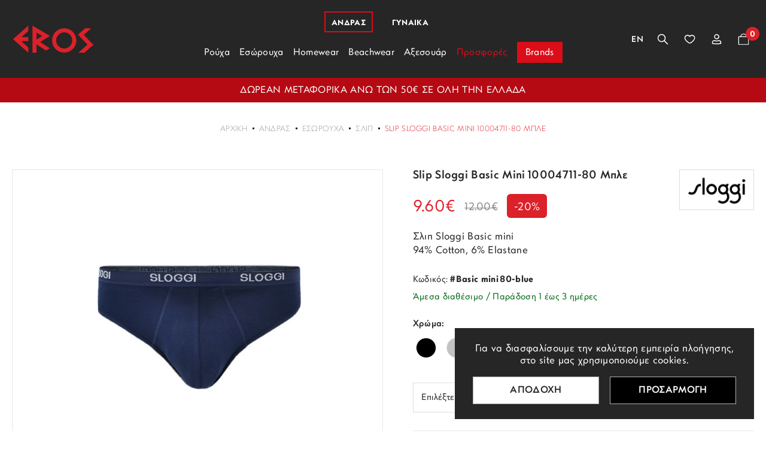

--- FILE ---
content_type: text/html; charset=UTF-8
request_url: https://www.e-eros.gr/slip-sloggi-basic-mini-10004711-80-mple
body_size: 23921
content:
<!doctype html>
<html class="no-js" lang="el">
<head>
    
    <script>
    window.dataLayer = window.dataLayer || [];
    function gtag(){ dataLayer.push(arguments); }
    gtag('js', new Date());

    gtag('consent', 'default', {
        ad_storage: 'denied',
        analytics_storage: 'denied',
        ad_user_data: 'denied',
        ad_personalization: 'denied',
        functionality_storage: 'denied',
        security_storage: 'granted'
    });
 
    (function() {
        function getCookie(name) {
            const match = document.cookie.match(new RegExp("(^| )" + name + "=([^;]+)"));
            return match ? JSON.parse(decodeURIComponent(match[2])) : null;
        }

        const storedConsent = getCookie("user_consent_v2");
        if (storedConsent) {
            gtag('consent', 'update', {
                ad_storage: storedConsent.marketing ? 'granted' : 'denied',
                analytics_storage: storedConsent.statistics ? 'granted' : 'denied',
                ad_user_data: storedConsent.marketing ? 'granted' : 'denied',
                ad_personalization: storedConsent.marketing ? 'granted' : 'denied',
                functionality_storage: storedConsent.preferences ? 'granted' : 'denied',
                security_storage: 'granted',
            });
            dataLayer.push({
                event: 'consent_update',
                ad_storage: storedConsent.marketing ? 'granted' : 'denied',
                ad_user_data: storedConsent.marketing ? 'granted' : 'denied',
                ad_personalization: storedConsent.marketing ? 'granted' : 'denied',
                analytics_storage: storedConsent.statistics ? 'granted' : 'denied',
                functionality_storage: storedConsent.preferences ? 'granted' : 'denied',
                security_storage: 'granted',
            });
        }
    })();
</script>    <script>(function(w,d,s,l,i){w[l]=w[l]||[];w[l].push({'gtm.start':
            new Date().getTime(),event:'gtm.js'});var f=d.getElementsByTagName(s)[0],
        j=d.createElement(s),dl=l!='dataLayer'?'&l='+l:'';j.async=true;j.src=
        'https://www.googletagmanager.com/gtm.js?id='+i+dl;f.parentNode.insertBefore(j,f);
    })(window,document,'script','dataLayer','GTM-KP2866Z');</script>
<script>
    !function(f,b,e,v,n,t,s)
    {if(f.fbq)return;n=f.fbq=function(){n.callMethod?
        n.callMethod.apply(n,arguments):n.queue.push(arguments)};
        if(!f._fbq)f._fbq=n;n.push=n;n.loaded=!0;n.version='2.0';
        n.queue=[];t=b.createElement(e);t.async=!0;
        t.src=v;s=b.getElementsByTagName(e)[0];
        s.parentNode.insertBefore(t,s)}(window, document,'script',
        'https://connect.facebook.net/en_US/fbevents.js');
    fbq('init', '646320587216568');
    fbq('track', 'PageView');
</script>
<noscript>
    <img alt="fb pixel" height="1" width="1" style="display:none"
         src="https://www.facebook.com/tr?id=646320587216568&ev=PageView&noscript=1"/>
</noscript>    <meta charset="utf-8">
    <meta http-equiv="x-ua-compatible" content="ie=edge">
    <title>Slip Sloggi Basic Mini 10004711-80 Μπλε - Eros</title>
    <meta name="description" content="Σλιπ Sloggi Basic mini 
94% Cotton, 6% Elastane">
    <meta name="viewport" content="width=device-width, initial-scale=1.0"/>
    <link rel="shortcut icon" href="https://www.e-eros.gr/favicon.ico" type="image/x-icon">
    <link rel="icon" href="https://www.e-eros.gr/favicon.ico" type="image/x-icon">
    <meta property="og:title" content="Slip Sloggi Basic Mini 10004711-80 Μπλε"/>
<meta property="fb:app_id" content="209892242979261"/>
<meta property="og:type" content="website"/>
<meta property="og:url" content="https://www.e-eros.gr/slip-sloggi-basic-mini-10004711-80-mple"/>
<meta property="og:updated_time" content="2026-01-21 15:05:55"/>
                <meta property="og:image" content="https://static.e-eros.gr/files/products/katigories-proiontwn/2_eswrouxa/2_slip/sloggi/basic-mini/80-blue/underwear_sloggi_basic-mini_80-blue.3.jpg"/>
                                <meta property="og:image" content="https://static.e-eros.gr/files/products/katigories-proiontwn/2_eswrouxa/2_slip/sloggi/basic-mini/80-blue/underwear_sloggi_basic-mini_80-blue.1.jpg"/>
                                <meta property="og:image" content="https://static.e-eros.gr/files/products/katigories-proiontwn/2_eswrouxa/2_slip/sloggi/basic-mini/80-blue/underwear_sloggi_basic-mini_80-blue.2.jpg"/>
                <meta property="og:description" content="Σλιπ Sloggi Basic mini 
94% Cotton, 6% Elastane"/>
<meta property="og:site_name" content="e-eros.gr"/>
    <meta property="og:locale" content="el_GR"/>
    <link rel="canonical" href="https://www.e-eros.gr/slip-sloggi-basic-mini-10004711-80-mple">
        <link href='https://static.e-eros.gr/' rel='preconnect' crossorigin>
    <link rel="preload" href="https://static.e-eros.gr/css/fonts/CFPanoptik-Book.woff2" as="font" type="font/woff2" crossorigin>
    <link rel="stylesheet" href="https://static.e-eros.gr/css/default.css?v1.06">
    <link rel="stylesheet" href="https://static.e-eros.gr/css/main.css?v1.06">
        <link rel="stylesheet" href="https://static.e-eros.gr/css/products.css?v1.06">
        <link rel="stylesheet" href="https://static.e-eros.gr/css/productsInclude.css?v1.06">
        <link rel="stylesheet" href="https://static.e-eros.gr/css/messages.css?v1.06">
        <link rel="stylesheet" type="text/css" href="https://static.e-eros.gr/js/viewer/dist/jquery.fancybox.min.css?v2"/>                    <link rel="alternate" hreflang="en"
                      href="https://www.e-eros.gr/en/slip-sloggi-basic-mini-10004711-80-blue"/>
                                        <meta content="index, follow" name="robots"/>
                <meta name="format-detection" content="telephone=no">
    <meta name="facebook-domain-verification" content="19b0e75p57357dz5elj7tya1e1gf56" />
	
	<script>
        !function(t,n,e,o,a){function d(t){var n=~~(Date.now()/3e5),o=document.createElement(e);o.async=!0,o.src=t+"?ts="+n;var a=document.getElementsByTagName(e)[0];a.parentNode.insertBefore(o,a)}t.MooTrackerObject=a,t[a]=t[a]||function(){return t[a].q?void t[a].q.push(arguments):void(t[a].q=[arguments])},window.attachEvent?window.attachEvent("onload",d.bind(this,o)):window.addEventListener("load",d.bind(this,o),!1)}(window,document,"script","//cdn.stat-track.com/statics/moosend-tracking.min.js","mootrack");
        mootrack('init', '2e9db781-98ac-49a6-bf6e-bd9253f3bfa6');
    </script>
    
</head>
<body>

<!-- Google Tag Manager (noscript) -->
<noscript><iframe src="https://www.googletagmanager.com/ns.html?id=GTM-KP2866Z"
                  height="0" width="0" style="display:none;visibility:hidden"></iframe></noscript>
<!-- End Google Tag Manager (noscript) --><main id="body-wrapper">
    <div id="body-container">
                <div class="dialog_box" id="dialog_box">
    <div class="dialog_close" id="dialog_close">
        <img class="lazy" width="14" height="14" data-srcset="https://static.e-eros.gr/img/close.svg" src="https://static.e-eros.gr/img/close.svg" alt="close"/>
    </div>
    <div class="dialog_title">μήνυμα συστήματος</div>
    <div class="dialog_message" id="dialog_message"></div>
</div>

    <div class="dialog-products-wrapper transitionEase400">
        <figure class="dialog-products-close" id="dialog-products-close">
            <img class="lazy" width="30" height="30" data-srcset="https://static.e-eros.gr/img/cart/dialog-products-close.svg"
                 src="https://static.e-eros.gr/img/cart/dialog-products-close.svg" alt="close product dialog"/>
        </figure>
        <div class="dialog-products-header">
            <div class="dialog-products-hTitle">Το προϊον προστεθηκε στο καλαθι σας.</div>
        </div>
        <div class="dialog-products-container flex">
            <div class="shoppingBag-photo-container">
                <picture class="shoppingBag-photo imgNotFound transitionEase400">
                    <source srcset="https://static.e-eros.gr/filemanager/90x90/products/katigories-proiontwn/2_eswrouxa/2_slip/sloggi/basic-mini/80-blue/underwear_sloggi_basic-mini_80-blue.3.jpg" type="image/webp">
                    <source srcset="https://static.e-eros.gr/filemanager/90x90/products/katigories-proiontwn/2_eswrouxa/2_slip/sloggi/basic-mini/80-blue/underwear_sloggi_basic-mini_80-blue.3.jpg" type="image/jpeg">
                    <img width="90" height="90"
                         src="https://static.e-eros.gr/filemanager/90x90/products/katigories-proiontwn/2_eswrouxa/2_slip/sloggi/basic-mini/80-blue/underwear_sloggi_basic-mini_80-blue.3.jpg"
                         alt="Slip Sloggi Basic Mini 10004711-80 Μπλε">
                </picture>
            </div>
            <div class="shoppingBag-contents">
                <div class="shoppingBag-title">Slip Sloggi Basic Mini 10004711-80 Μπλε</div>
                <div class="shoppingBag-quantity dialog">1x</div>
                <div class="shoppingBag-price flex">
                                            <div class="shoppingBag-price-offerPrice">9.60€</div>
                        <div class="shoppingBag-price-oldPrice">12.00€</div>
                                    </div>
            </div>
        </div>
        <div class="dialog-products-actions flex">
            <div id="dialog-products-continueShopping"
                 class="transitionEase400">Συνεχεια αγορων</div>
            <a href="https://www.e-eros.gr/cart" id="dialog-products-goCart"
               class="transitionEase400">Μεταβαση στο καλαθι</a>
        </div>
    </div>
        <div id="cookie-consent" class="hidden">
    <div class="cookie-content">
        <div class="cookie-desc">Για να διασφαλίσουμε την καλύτερη εμπειρία πλοήγησης, στο site μας χρησιμοποιούμε cookies.</div>
        <div class="cookie-action-buttons flex">
            <div id="accept-all">Αποδοχη</div>
            <div id="customize">Προσαρμογη</div>
        </div>
        <div id="cookie-settings" class="hidden">
            <label><input type="checkbox" id="necessary" disabled checked/>Απαραίτητα (<span id="necessary-count">0</span>)</label>
            <label><input type="checkbox" id="preferences" checked/>Προτιμήσεις (<span id="preferences-count">0</span>)</label>
            <label><input type="checkbox" id="statistics" checked/>Στατιστικά (<span id="statistics-count">0</span>)</label>
            <label><input type="checkbox" id="marketing" checked/>Μάρκετινγκ (<span id="marketing-count">0</span>)</label>
            <label><input type="checkbox" id="uncategorized" checked/>Μη κατηγοριοποιημένα (<span id="uncategorized-count">0</span>)</label>
            <div id="save-settings">Αποθηκευση προτιμησεων</div>
        </div>
    </div>
</div>                <aside class="sidebar-container accountBar transitionEase400">
    <div class="sidebar-close accountBar">
        <figure>
            <img class="lazy" width="30" height="30" data-srcset="https://static.e-eros.gr/img/account/close-icon.svg"
                 src="https://static.e-eros.gr/img/image-not-found.svg" alt="close sidebar">
        </figure>
    </div>
    <div class="side-account-hTitle">Ο λογαριασμος μου</div>    
    <div class="side-account-title2 lock">Είστε ήδη μέλος;</div>
    
    <form action="#" method="post" name="login_form" id="login-form" class="login-form" autocomplete="off">
        <fieldset class="inner-forms-col">
            <label for="login_email">E-mail *</label>
            <input aria-label="E-mail" class="inner-forms-input transitionEase400" name="login_email"
                   id="login_email" type="text" placeholder="E-mail *"/>
        </fieldset>
        <fieldset class="inner-forms-col">
            <label for="login_password">Κωδικός *</label>
            <input aria-label="Κωδικός" class="inner-forms-input transitionEase400"
                   name="login_password" id="login_password" type="password" autocomplete="on" placeholder="Κωδικός *"/>
        </fieldset>
        <fieldset class="inner-forms-col">
            <input name="submitLogin" type="submit" class="login-submit transitionEase400" id="login-submit"
                   value="Εισοδος"/>
        </fieldset>
    </form>
    
    <a href="https://www.e-eros.gr/recover-credentials" class="recover-link transitionEase400">Ξέχασα τον κωδικό μου.</a>
    
    <div class="side-account-register">
        <div class="side-account-title2 addAccount">Θέλω να γίνω μέλος!</div>
        <a href="https://www.e-eros.gr/register" class="register-link transitionEase400">Δημιουργια λογαριασμου</a>
    </div>
    
</aside>
<aside class="sidebar-container shoppingBag transitionEase400 flex">
    <div class="sidebar-close shoppingBag">
        <figure>
            <img class="lazy" width="30" height="30" data-srcset="https://static.e-eros.gr/img/account/close-icon.svg"
                 src="https://static.e-eros.gr/img/image-not-found.svg" alt="close sidebar">
        </figure>
    </div>
    <figure class="side-shoppingBag-icon">
        <img class="lazy" width="30" height="30" data-srcset="https://static.e-eros.gr/img/cart/side-shoppingBag-icon.svg"
             src="https://static.e-eros.gr/img/image-not-found.svg" alt="close sidebar">
    </figure>
    <div class="side-account-hTitle">Το καλαθι μου</div>
    
    <div id="shoppingBag-container" class="flex">
            </div>
    
</aside><div id="menuBtn-container" class="desktop-hidden">
    <div id="menuBtn">
        <div class="hamburger hamburger--spring">
            <div class="hamburger-box">
                <div class="hamburger-inner"></div>
            </div>
        </div>
    </div>
</div><nav id="special-mobileMenu-container" class="desktop-hidden transitionEase400">
    <div id="special-mobileMenu-inner" class="flex">
        <div id="special-mobileMenu-header" class="flex">
            <ul id="special-mobileMenu-header-tools" class="resetUl flex">
                    <li>
        <a class="transitionEase400 changeLang" href="https://www.e-eros.gr/en">
            En        </a>
    </li>
                <li>
    <a href="https://www.e-eros.gr/wishlist" class="favourites">
        <figure>
            <img width="25" height="25"
                 src="https://static.e-eros.gr/img/header/favourites.svg" alt="Eros">
                <figcaption class="header-number transitionEase400 " id="favouritesMob-number">
                    0                </figcaption>
        </figure>
    </a>
</li>            </ul>
        </div>
        <div id="special-mobileMenu-main" class="flex">
            <div id="special-mobileMenu-tabs" class="flex">
                                            <input data-id="1" type="radio" name="mobileMenu-tabs-inner"
                                   id="mobileMenuTab1" checked>
                            <label for="mobileMenuTab1" class="transitionEase400">
                                <span class="mobileMenu-tabs-title transitionEase400">ΑΝΔΡΑΣ</span>
                            </label>
    
                                                            <div class="mobileMenu-tab-inner transitionEase400">
                                    <ul class="mobileMenu-submenu resetUl">
                                        <li>
                                            <a class="flex" href="https://www.e-eros.gr/andrika">
                                                <figure>
                                                    <img width="16" height="18"
                                                         src="https://static.e-eros.gr/img/mobile/mobile-home.svg" alt="ΑΝΔΡΑΣ">
                                                </figure>
                                                <span>Αρχικη</span>
                                                <span class="smaller">[ΑΝΔΡΑΣ]</span>
                                            </a>
                                        </li>
                                                                                        <li data-id="2" class="submenu2">
                                                                                                            <div>
                                                            Ρουχα                                                        </div>
                                                        <div data-id="2" class="mobileMenu-submenu2-container transitionEase400">
                                                            <ul class="mobileMenu-submenu2 resetUl">
                                                                <li class="mobileMenu-submenu2-back"
                                                                    data-id="2">
                                                                    <div>επιστροφη</div>
                                                                </li>
                                                                <li>
                                                                    <a href="https://www.e-eros.gr/andrika-rouxa">
                                                                        Δειτε ολα τα Ρουχα                                                                    </a>
                                                                </li>
                                                                                                                                        <li>
                                                                            <a href="https://www.e-eros.gr/andrika-poukamisa">
                                                                                Πουκαμισα                                                                            </a>
                                                                        </li>
                                                                                                                                            <li>
                                                                            <a href="https://www.e-eros.gr/andrikes-mplouzes">
                                                                                Μπλουζες                                                                            </a>
                                                                        </li>
                                                                                                                                            <li>
                                                                            <a href="https://www.e-eros.gr/andrikes-zaketes">
                                                                                Ζακετες                                                                            </a>
                                                                        </li>
                                                                                                                                            <li>
                                                                            <a href="https://www.e-eros.gr/andrika-pantelonia">
                                                                                Παντελονια                                                                            </a>
                                                                        </li>
                                                                                                                                            <li>
                                                                            <a href="https://www.e-eros.gr/andrika-mpoufan">
                                                                                Μπουφαν                                                                            </a>
                                                                        </li>
                                                                                                                                            <li>
                                                                            <a href="https://www.e-eros.gr/andrikes-vermoudes">
                                                                                Βερμουδες                                                                            </a>
                                                                        </li>
                                                                                                                                            <li>
                                                                            <a href="https://www.e-eros.gr/andrikes-formes">
                                                                                Φορμες                                                                            </a>
                                                                        </li>
                                                                                                                                            <li>
                                                                            <a href="https://www.e-eros.gr/andrika-gileka">
                                                                                Γιλεκα                                                                            </a>
                                                                        </li>
                                                                                                                                </ul>
                                                        </div>
                                                                                                    </li>
                                                                                        <li data-id="3" class="submenu2">
                                                                                                            <div>
                                                            Εσωρουχα                                                        </div>
                                                        <div data-id="3" class="mobileMenu-submenu2-container transitionEase400">
                                                            <ul class="mobileMenu-submenu2 resetUl">
                                                                <li class="mobileMenu-submenu2-back"
                                                                    data-id="3">
                                                                    <div>επιστροφη</div>
                                                                </li>
                                                                <li>
                                                                    <a href="https://www.e-eros.gr/andrika-esorouxa">
                                                                        Δειτε ολα τα Εσωρουχα                                                                    </a>
                                                                </li>
                                                                                                                                        <li>
                                                                            <a href="https://www.e-eros.gr/andrika-boxer">
                                                                                Μποξερ                                                                            </a>
                                                                        </li>
                                                                                                                                            <li>
                                                                            <a href="https://www.e-eros.gr/andrika-slip">
                                                                                Σλιπ                                                                            </a>
                                                                        </li>
                                                                                                                                            <li>
                                                                            <a href="https://www.e-eros.gr/andrikes-kaltses">
                                                                                Καλτσες                                                                            </a>
                                                                        </li>
                                                                                                                                            <li>
                                                                            <a href="https://www.e-eros.gr/andrika-fanelakia">
                                                                                Φανελακια                                                                            </a>
                                                                        </li>
                                                                                                                                            <li>
                                                                            <a href="https://www.e-eros.gr/andrika-isothermika">
                                                                                Ισοθερμικα                                                                            </a>
                                                                        </li>
                                                                                                                                            <li>
                                                                            <a href="https://www.e-eros.gr/andrika-string-spasouar">
                                                                                String & Spasouar                                                                            </a>
                                                                        </li>
                                                                                                                                </ul>
                                                        </div>
                                                                                                    </li>
                                                                                        <li data-id="10" class="submenu2">
                                                                                                            <div>
                                                            Homewear                                                        </div>
                                                        <div data-id="10" class="mobileMenu-submenu2-container transitionEase400">
                                                            <ul class="mobileMenu-submenu2 resetUl">
                                                                <li class="mobileMenu-submenu2-back"
                                                                    data-id="10">
                                                                    <div>επιστροφη</div>
                                                                </li>
                                                                <li>
                                                                    <a href="https://www.e-eros.gr/andrika-homewear">
                                                                        Δειτε ολα τα Homewear                                                                    </a>
                                                                </li>
                                                                                                                                        <li>
                                                                            <a href="https://www.e-eros.gr/andrikes-pitzames">
                                                                                Πιτζαμες                                                                            </a>
                                                                        </li>
                                                                                                                                            <li>
                                                                            <a href="https://www.e-eros.gr/andrikes-pantofles">
                                                                                Παντοφλες                                                                            </a>
                                                                        </li>
                                                                                                                                            <li>
                                                                            <a href="https://www.e-eros.gr/andrikes-rompes">
                                                                                Ρομπες                                                                            </a>
                                                                        </li>
                                                                                                                                            <li>
                                                                            <a href="https://www.e-eros.gr/andrika-pantelonia-pitzamas">
                                                                                Παντελονια Πιτζαμας                                                                            </a>
                                                                        </li>
                                                                                                                                </ul>
                                                        </div>
                                                                                                    </li>
                                                                                        <li data-id="22" class="submenu2">
                                                                                                            <div>
                                                            Beachwear                                                        </div>
                                                        <div data-id="22" class="mobileMenu-submenu2-container transitionEase400">
                                                            <ul class="mobileMenu-submenu2 resetUl">
                                                                <li class="mobileMenu-submenu2-back"
                                                                    data-id="22">
                                                                    <div>επιστροφη</div>
                                                                </li>
                                                                <li>
                                                                    <a href="https://www.e-eros.gr/andrika-beachwear">
                                                                        Δειτε ολα τα Beachwear                                                                    </a>
                                                                </li>
                                                                                                                                        <li>
                                                                            <a href="https://www.e-eros.gr/andrika-magio">
                                                                                Μαγιο                                                                            </a>
                                                                        </li>
                                                                                                                                            <li>
                                                                            <a href="https://www.e-eros.gr/andrikes-sagionares">
                                                                                Σαγιοναρες                                                                            </a>
                                                                        </li>
                                                                                                                                            <li>
                                                                            <a href="https://www.e-eros.gr/andrikes-petsetes-thalassis">
                                                                                Πετσετες Θαλασσης                                                                            </a>
                                                                        </li>
                                                                                                                                            <li>
                                                                            <a href="https://www.e-eros.gr/andrika-kapela">
                                                                                Καπελα                                                                            </a>
                                                                        </li>
                                                                                                                                </ul>
                                                        </div>
                                                                                                    </li>
                                                                                        <li data-id="27" class="submenu2">
                                                                                                            <div>
                                                            Αξεσουαρ                                                        </div>
                                                        <div data-id="27" class="mobileMenu-submenu2-container transitionEase400">
                                                            <ul class="mobileMenu-submenu2 resetUl">
                                                                <li class="mobileMenu-submenu2-back"
                                                                    data-id="27">
                                                                    <div>επιστροφη</div>
                                                                </li>
                                                                <li>
                                                                    <a href="https://www.e-eros.gr/andrika-aksesouar">
                                                                        Δειτε ολα τα Αξεσουαρ                                                                    </a>
                                                                </li>
                                                                                                                                        <li>
                                                                            <a href="https://www.e-eros.gr/andrika-portofolia">
                                                                                Πορτοφολια                                                                            </a>
                                                                        </li>
                                                                                                                                            <li>
                                                                            <a href="https://www.e-eros.gr/andrikes-tsantes-tsantakia">
                                                                                Τσαντες - Τσαντακια                                                                            </a>
                                                                        </li>
                                                                                                                                            <li>
                                                                            <a href="https://www.e-eros.gr/andrikes-zwnes">
                                                                                Ζωνες                                                                            </a>
                                                                        </li>
                                                                                                                                            <li>
                                                                            <a href="https://www.e-eros.gr/andrika-braxiolia">
                                                                                Βραχιολια                                                                            </a>
                                                                        </li>
                                                                                                                                            <li>
                                                                            <a href="https://www.e-eros.gr/andrikes-gravates">
                                                                                Γραβατες                                                                            </a>
                                                                        </li>
                                                                                                                                            <li>
                                                                            <a href="https://www.e-eros.gr/maniketokoumpa">
                                                                                Μανικετοκουμπα                                                                            </a>
                                                                        </li>
                                                                                                                                            <li>
                                                                            <a href="https://www.e-eros.gr/klip-gravatas">
                                                                                Κλιπ Γραβατας                                                                            </a>
                                                                        </li>
                                                                                                                                            <li>
                                                                            <a href="https://www.e-eros.gr/mantilia-tsepis">
                                                                                Μαντηλια Τσεπης                                                                            </a>
                                                                        </li>
                                                                                                                                            <li>
                                                                            <a href="https://www.e-eros.gr/set-gravata-mantili">
                                                                                Σετ Γραβατα & Μαντηλι                                                                            </a>
                                                                        </li>
                                                                                                                                            <li>
                                                                            <a href="https://www.e-eros.gr/andrika-papigion">
                                                                                Παπιγιον                                                                            </a>
                                                                        </li>
                                                                                                                                            <li>
                                                                            <a href="https://www.e-eros.gr/andrika-gantia">
                                                                                Γαντια                                                                            </a>
                                                                        </li>
                                                                                                                                            <li>
                                                                            <a href="https://www.e-eros.gr/andrika-kaskol-skoufoi">
                                                                                Κασκολ - Σκουφοι                                                                            </a>
                                                                        </li>
                                                                                                                                            <li>
                                                                            <a href="https://www.e-eros.gr/kartothikes">
                                                                                Καρτοθηκες                                                                            </a>
                                                                        </li>
                                                                                                                                            <li>
                                                                            <a href="https://www.e-eros.gr/andrika-foularia">
                                                                                Φουλαρια                                                                            </a>
                                                                        </li>
                                                                                                                                            <li>
                                                                            <a href="https://www.e-eros.gr/mprelok">
                                                                                Μπρελοκ                                                                            </a>
                                                                        </li>
                                                                                                                                            <li>
                                                                            <a href="https://www.e-eros.gr/andrikes-tirantes">
                                                                                Τιραντες                                                                            </a>
                                                                        </li>
                                                                                                                                            <li>
                                                                            <a href="https://www.e-eros.gr/money-clip">
                                                                                Money Clip                                                                            </a>
                                                                        </li>
                                                                                                                                            <li>
                                                                            <a href="https://www.e-eros.gr/tampakieres">
                                                                                Ταμπακιερες                                                                            </a>
                                                                        </li>
                                                                                                                                            <li>
                                                                            <a href="https://www.e-eros.gr/kompologia-mpegleria">
                                                                                Κομπολογια & Μπεγλερια                                                                            </a>
                                                                        </li>
                                                                                                                                            <li>
                                                                            <a href="https://www.e-eros.gr/andrika-ksiristika">
                                                                                Ξυριστικα                                                                            </a>
                                                                        </li>
                                                                                                                                            <li>
                                                                            <a href="https://www.e-eros.gr/andrika-zwnaria">
                                                                                Ζωναρια                                                                            </a>
                                                                        </li>
                                                                                                                                            <li>
                                                                            <a href="https://www.e-eros.gr/karfitses-petou">
                                                                                Καρφιτσες πετου                                                                            </a>
                                                                        </li>
                                                                                                                                </ul>
                                                        </div>
                                                                                                    </li>
                                                                                <li>
                                            <a class="flex"
                                               href="https://www.e-eros.gr/offers/andrika">
                                                <span>Προσφορες</span>
                                            </a>
                                        </li>
                                        <li>
                                            <a class="flex"
                                               href="https://www.e-eros.gr/brands">
                                                <span>Brands</span>
                                            </a>
                                        </li>
                                    </ul>
                                </div>
                                                                                    <input data-id="62" type="radio" name="mobileMenu-tabs-inner"
                                   id="mobileMenuTab" >
                            <label for="mobileMenuTab" class="transitionEase400">
                                <span class="mobileMenu-tabs-title transitionEase400">ΓΥΝΑΙΚΑ</span>
                            </label>
    
                                                            <div class="mobileMenu-tab-inner transitionEase400">
                                    <ul class="mobileMenu-submenu resetUl">
                                        <li>
                                            <a class="flex" href="https://www.e-eros.gr/gunaikeia">
                                                <figure>
                                                    <img width="16" height="18"
                                                         src="https://static.e-eros.gr/img/mobile/mobile-home.svg" alt="ΓΥΝΑΙΚΑ">
                                                </figure>
                                                <span>Αρχικη</span>
                                                <span class="smaller">[ΓΥΝΑΙΚΑ]</span>
                                            </a>
                                        </li>
                                                                                        <li data-id="63" class="submenu2">
                                                                                                            <div>
                                                            Ρουχα                                                        </div>
                                                        <div data-id="63" class="mobileMenu-submenu2-container transitionEase400">
                                                            <ul class="mobileMenu-submenu2 resetUl">
                                                                <li class="mobileMenu-submenu2-back"
                                                                    data-id="63">
                                                                    <div>επιστροφη</div>
                                                                </li>
                                                                <li>
                                                                    <a href="https://www.e-eros.gr/gunaikeia-rouxa">
                                                                        Δειτε ολα τα Ρουχα                                                                    </a>
                                                                </li>
                                                                                                                                        <li>
                                                                            <a href="https://www.e-eros.gr/gunaikeies-mplouzes">
                                                                                Μπλουζες                                                                            </a>
                                                                        </li>
                                                                                                                                            <li>
                                                                            <a href="https://www.e-eros.gr/gunaikeia-mpoufan">
                                                                                Μπουφαν                                                                            </a>
                                                                        </li>
                                                                                                                                            <li>
                                                                            <a href="https://www.e-eros.gr/gunaikeia-kolan">
                                                                                Κολαν                                                                            </a>
                                                                        </li>
                                                                                                                                            <li>
                                                                            <a href="https://www.e-eros.gr/gunaikeies-formes">
                                                                                Φορμες                                                                            </a>
                                                                        </li>
                                                                                                                                            <li>
                                                                            <a href="https://www.e-eros.gr/gunaikeia-pantelonia">
                                                                                Παντελονια                                                                            </a>
                                                                        </li>
                                                                                                                                            <li>
                                                                            <a href="https://www.e-eros.gr/gunaikeies-zaketes">
                                                                                Ζακετες                                                                            </a>
                                                                        </li>
                                                                                                                                            <li>
                                                                            <a href="https://www.e-eros.gr/gunaikeia-poukamisa">
                                                                                Πουκαμισα                                                                            </a>
                                                                        </li>
                                                                                                                                </ul>
                                                        </div>
                                                                                                    </li>
                                                                                        <li data-id="64" class="submenu2">
                                                                                                            <div>
                                                            Εσωρουχα                                                        </div>
                                                        <div data-id="64" class="mobileMenu-submenu2-container transitionEase400">
                                                            <ul class="mobileMenu-submenu2 resetUl">
                                                                <li class="mobileMenu-submenu2-back"
                                                                    data-id="64">
                                                                    <div>επιστροφη</div>
                                                                </li>
                                                                <li>
                                                                    <a href="https://www.e-eros.gr/gunaikeia-esorouxa">
                                                                        Δειτε ολα τα Εσωρουχα                                                                    </a>
                                                                </li>
                                                                                                                                        <li>
                                                                            <a href="https://www.e-eros.gr/gunaikeia-slip">
                                                                                Σλιπ                                                                            </a>
                                                                        </li>
                                                                                                                                            <li>
                                                                            <a href="https://www.e-eros.gr/gunaikeia-soutien">
                                                                                Σουτιεν                                                                            </a>
                                                                        </li>
                                                                                                                                            <li>
                                                                            <a href="https://www.e-eros.gr/gunaikeia-kormakia">
                                                                                Κορμακια                                                                            </a>
                                                                        </li>
                                                                                                                                            <li>
                                                                            <a href="https://www.e-eros.gr/gunaikeia-nuxtika">
                                                                                Νυχτικα                                                                            </a>
                                                                        </li>
                                                                                                                                            <li>
                                                                            <a href="https://www.e-eros.gr/gunaikeies-kaltses">
                                                                                Καλτσες                                                                            </a>
                                                                        </li>
                                                                                                                                </ul>
                                                        </div>
                                                                                                    </li>
                                                                                        <li data-id="65" class="submenu2">
                                                                                                            <div>
                                                            Homewear                                                        </div>
                                                        <div data-id="65" class="mobileMenu-submenu2-container transitionEase400">
                                                            <ul class="mobileMenu-submenu2 resetUl">
                                                                <li class="mobileMenu-submenu2-back"
                                                                    data-id="65">
                                                                    <div>επιστροφη</div>
                                                                </li>
                                                                <li>
                                                                    <a href="https://www.e-eros.gr/gunaikeia-homewear">
                                                                        Δειτε ολα τα Homewear                                                                    </a>
                                                                </li>
                                                                                                                                        <li>
                                                                            <a href="https://www.e-eros.gr/gunaikeies-pitzames">
                                                                                Πιτζαμες                                                                            </a>
                                                                        </li>
                                                                                                                                            <li>
                                                                            <a href="https://www.e-eros.gr/gunaikeies-pantofles">
                                                                                Παντοφλες                                                                            </a>
                                                                        </li>
                                                                                                                                            <li>
                                                                            <a href="https://www.e-eros.gr/gunaikeies-rompes">
                                                                                Ρομπες                                                                            </a>
                                                                        </li>
                                                                                                                                </ul>
                                                        </div>
                                                                                                    </li>
                                                                                        <li data-id="66" class="submenu2">
                                                                                                            <div>
                                                            Beachwear                                                        </div>
                                                        <div data-id="66" class="mobileMenu-submenu2-container transitionEase400">
                                                            <ul class="mobileMenu-submenu2 resetUl">
                                                                <li class="mobileMenu-submenu2-back"
                                                                    data-id="66">
                                                                    <div>επιστροφη</div>
                                                                </li>
                                                                <li>
                                                                    <a href="https://www.e-eros.gr/gunaikeia-beachwear">
                                                                        Δειτε ολα τα Beachwear                                                                    </a>
                                                                </li>
                                                                                                                                        <li>
                                                                            <a href="https://www.e-eros.gr/gunaikeia-magio">
                                                                                Μαγιο                                                                            </a>
                                                                        </li>
                                                                                                                                            <li>
                                                                            <a href="https://www.e-eros.gr/gunaikeies-sagionares">
                                                                                Σαγιοναρες                                                                            </a>
                                                                        </li>
                                                                                                                                            <li>
                                                                            <a href="https://www.e-eros.gr/gunaikeies-petsetes-thalassis">
                                                                                Πετσετες Θαλασσης                                                                            </a>
                                                                        </li>
                                                                                                                                            <li>
                                                                            <a href="https://www.e-eros.gr/gunaikeia-kapela">
                                                                                Καπελα                                                                            </a>
                                                                        </li>
                                                                                                                                </ul>
                                                        </div>
                                                                                                    </li>
                                                                                        <li data-id="67" class="submenu2">
                                                                                                            <div>
                                                            Αξεσουαρ                                                        </div>
                                                        <div data-id="67" class="mobileMenu-submenu2-container transitionEase400">
                                                            <ul class="mobileMenu-submenu2 resetUl">
                                                                <li class="mobileMenu-submenu2-back"
                                                                    data-id="67">
                                                                    <div>επιστροφη</div>
                                                                </li>
                                                                <li>
                                                                    <a href="https://www.e-eros.gr/gunaikeia-aksesouar">
                                                                        Δειτε ολα τα Αξεσουαρ                                                                    </a>
                                                                </li>
                                                                                                                                        <li>
                                                                            <a href="https://www.e-eros.gr/gunaikeies-tsantes">
                                                                                Τσαντες                                                                            </a>
                                                                        </li>
                                                                                                                                            <li>
                                                                            <a href="https://www.e-eros.gr/gunaikeies-zwnes">
                                                                                Ζωνες                                                                            </a>
                                                                        </li>
                                                                                                                                            <li>
                                                                            <a href="https://www.e-eros.gr/gunaikeia-portofolia">
                                                                                Πορτοφολια                                                                            </a>
                                                                        </li>
                                                                                                                                            <li>
                                                                            <a href="https://www.e-eros.gr/mantilia-foylaria">
                                                                                Μαντηλια - Φουλαρια                                                                            </a>
                                                                        </li>
                                                                                                                                            <li>
                                                                            <a href="https://www.e-eros.gr/gunaikeia-skoufakia">
                                                                                Σκουφακια                                                                            </a>
                                                                        </li>
                                                                                                                                            <li>
                                                                            <a href="https://www.e-eros.gr/gunaikeia-gantia">
                                                                                Γαντια                                                                            </a>
                                                                        </li>
                                                                                                                                </ul>
                                                        </div>
                                                                                                    </li>
                                                                                <li>
                                            <a class="flex"
                                               href="https://www.e-eros.gr/offers/gunaikeia">
                                                <span>Προσφορες</span>
                                            </a>
                                        </li>
                                        <li>
                                            <a class="flex"
                                               href="https://www.e-eros.gr/brands">
                                                <span>Brands</span>
                                            </a>
                                        </li>
                                    </ul>
                                </div>
                                                                                        </div>
            <ul id="special-mobileMenu-cms" class="resetUl transitionEase100">
                                        <li >
                            <a href="https://www.e-eros.gr/filosofia"
                               class="transitionEase400">
                                Φιλοσοφία                            </a>
                        </li>
                                            <li >
                            <a href="https://www.e-eros.gr/epikoinonia"
                               class="transitionEase400">
                                Επικοινωνία                            </a>
                        </li>
                                            <li >
                            <a href="https://www.e-eros.gr/blog"
                               class="transitionEase400">
                                Blog                            </a>
                        </li>
                                            <li >
                            <a href="https://www.e-eros.gr/oroi-chrisis"
                               class="transitionEase400">
                                Όροι χρήσης                            </a>
                        </li>
                                            <li >
                            <a href="https://www.e-eros.gr/tropoi-apostolis"
                               class="transitionEase400">
                                Τρόποι αποστολής                            </a>
                        </li>
                                            <li >
                            <a href="https://www.e-eros.gr/politiki-epistrofon"
                               class="transitionEase400">
                                Πολιτική επιστροφών                            </a>
                        </li>
                                            <li >
                            <a href="https://www.e-eros.gr/tropoi-pliromon-asfaleia"
                               class="transitionEase400">
                                Τρόποι πληρωμών / Ασφάλεια                            </a>
                        </li>
                                            <li >
                            <a href="https://www.e-eros.gr/politiki-aporitoy"
                               class="transitionEase400">
                                Πολιτική Απορρήτου                            </a>
                        </li>
                                </ul>
        </div>
    </div>
</nav>        <header id="header" class="transitionEase400 inner"><div id="header-container" class="flex transitionEase400">
    <div class="header-left">
    <a title="Eros" id="logo" href="https://www.e-eros.gr/" aria-label="Eros">
        <figure>
            <img width="138" height="61" src="https://static.e-eros.gr/img/logo.svg" alt="Eros">
        </figure>
    </a>
</div>    <nav id="special-menu-container" class="tablet-hidden mobile-hidden">
                <ul id="gender-menu" class="resetUl flex">
                                        <li>
                            <a href="https://www.e-eros.gr/andrika" data-id="1"
                               data-url="https://www.e-eros.gr/"
                               class="genderBtn selected">
                                <span class="transitionEase400">ΑΝΔΡΑΣ</span>
                            </a>
                                                            <div class="gender-subMenu-container">
                                    <ul class="gender-subMenu resetUl flex">
                                                                                        <li>
                                                                                                            <div class="transitionEase400 ">
                                                            <span
                                                                >Ρούχα</span>
                                                        </div>
                                                        <div class="products-categories-submenu-wrapper transitionEase400">
                                                            <div class="products-categories-submenu-container flex">
                                                                                                                                    <div class="products-categories-submenu flex">
                                                                        <div class="categories-submenu">
                                                                            <ul class="categories-submenu-list resetUl">
                                                                                                                                                                        <li>
                                                                                            <a href="https://www.e-eros.gr/andrika-poukamisa">
                                                                                                <span>Πουκαμισα</span>
                                                                                            </a>
                                                                                        </li>
                                                                                                                                                                            <li>
                                                                                            <a href="https://www.e-eros.gr/andrikes-mplouzes">
                                                                                                <span>Μπλουζες</span>
                                                                                            </a>
                                                                                        </li>
                                                                                                                                                                            <li>
                                                                                            <a href="https://www.e-eros.gr/andrikes-zaketes">
                                                                                                <span>Ζακετες</span>
                                                                                            </a>
                                                                                        </li>
                                                                                                                                                                            <li>
                                                                                            <a href="https://www.e-eros.gr/andrika-pantelonia">
                                                                                                <span>Παντελονια</span>
                                                                                            </a>
                                                                                        </li>
                                                                                                                                                                            <li>
                                                                                            <a href="https://www.e-eros.gr/andrika-mpoufan">
                                                                                                <span>Μπουφαν</span>
                                                                                            </a>
                                                                                        </li>
                                                                                                                                                                            <li>
                                                                                            <a href="https://www.e-eros.gr/andrikes-vermoudes">
                                                                                                <span>Βερμουδες</span>
                                                                                            </a>
                                                                                        </li>
                                                                                                                                                                            <li>
                                                                                            <a href="https://www.e-eros.gr/andrikes-formes">
                                                                                                <span>Φορμες</span>
                                                                                            </a>
                                                                                        </li>
                                                                                                                                                                            <li>
                                                                                            <a href="https://www.e-eros.gr/andrika-gileka">
                                                                                                <span>Γιλεκα</span>
                                                                                            </a>
                                                                                        </li>
                                                                                                                                                                </ul>
                                                                            <a class="categories-submenu-mainLink"
                                                                               href="https://www.e-eros.gr/andrika-rouxa">
                                                                                <span>Δειτε ολα τα Ρουχα</span>
                                                                            </a>
                                                                        </div>
                                                                                                                                                    <div class="categories-banners flex">
                                                                                <ul class="categories-banners-list resetUl flex">
                                                                                                                                                                                    <li>
                                                                                                                                                                                                            <div>
                                                                                                            <figure>
                                                                                                                <img width="300"
                                                                                                                     height="360"
                                                                                                                     src="https://static.e-eros.gr/files/banners/banners-categories/clothes-1.webp"
                                                                                                                     alt="Ρούχα (1)">
                                                                                                            </figure>
                                                                                                        </div>
                                                                                                                                                                                                    
                                                                                                </li>
                                                                                                                                                                                                <li>
                                                                                                                                                                                                            <div>
                                                                                                            <figure>
                                                                                                                <img width="300"
                                                                                                                     height="360"
                                                                                                                     src="https://static.e-eros.gr/files/banners/banners-categories/clothes-2.webp"
                                                                                                                     alt="Ρούχα (2)">
                                                                                                            </figure>
                                                                                                        </div>
                                                                                                                                                                                                    
                                                                                                </li>
                                                                                                                                                                                </ul>
                                                                            </div>
                                                                                                                                            </div>
                                                                                                                                                                                                        <div class="popular-brands-submenu">
                                                                            <div class="popular-brands-submenu-title">Κορυφαία Brands</div>
                                                                            <ul class="popular-brands-list resetUl flex">
                                                                                                                                                                        <li>
                                                                                            <a aria-label="Eros"
                                                                                               title="Eros"
                                                                                               href="https://www.e-eros.gr/eros/andrika">
                                                                                                <picture>
                                                                                                    <source srcset="https://static.e-eros.gr/files/brands-logo/brands-webp/eros.webp" type="image/webp">
                                                                                                    <source srcset="https://static.e-eros.gr/files/brands-logo/eros.jpg" type="image/jpeg">
                                                                                                    <img width="160" height="77"
                                                                                                         src="https://static.e-eros.gr/files/brands-logo/eros.jpg"
                                                                                                         alt="Eros"/>
                                                                                                </picture>
                                                                                            </a>
                                                                                        </li>
                                                                                                                                                                                <li>
                                                                                            <a aria-label="Emporio Armani"
                                                                                               title="Emporio Armani"
                                                                                               href="https://www.e-eros.gr/emporio-armani/andrika">
                                                                                                <picture>
                                                                                                    <source srcset="https://static.e-eros.gr/files/brands-logo/brands-webp/emporio-armani.webp" type="image/webp">
                                                                                                    <source srcset="https://static.e-eros.gr/files/brands-logo/emporio-armani.jpg" type="image/jpeg">
                                                                                                    <img width="160" height="77"
                                                                                                         src="https://static.e-eros.gr/files/brands-logo/emporio-armani.jpg"
                                                                                                         alt="Emporio Armani"/>
                                                                                                </picture>
                                                                                            </a>
                                                                                        </li>
                                                                                                                                                                                <li>
                                                                                            <a aria-label="Boss"
                                                                                               title="Boss"
                                                                                               href="https://www.e-eros.gr/boss/andrika">
                                                                                                <picture>
                                                                                                    <source srcset="https://static.e-eros.gr/files/brands-logo/brands-webp/boss-logo.webp" type="image/webp">
                                                                                                    <source srcset="https://static.e-eros.gr/files/brands-logo/boss-logo.jpg" type="image/jpeg">
                                                                                                    <img width="160" height="77"
                                                                                                         src="https://static.e-eros.gr/files/brands-logo/boss-logo.jpg"
                                                                                                         alt="Boss"/>
                                                                                                </picture>
                                                                                            </a>
                                                                                        </li>
                                                                                                                                                                                <li>
                                                                                            <a aria-label="Calvin Klein"
                                                                                               title="Calvin Klein"
                                                                                               href="https://www.e-eros.gr/calvin-klein/andrika">
                                                                                                <picture>
                                                                                                    <source srcset="https://static.e-eros.gr/files/brands-logo/brands-webp/calvin-klein.webp" type="image/webp">
                                                                                                    <source srcset="https://static.e-eros.gr/files/brands-logo/calvin-klein.jpg" type="image/jpeg">
                                                                                                    <img width="160" height="77"
                                                                                                         src="https://static.e-eros.gr/files/brands-logo/calvin-klein.jpg"
                                                                                                         alt="Calvin Klein"/>
                                                                                                </picture>
                                                                                            </a>
                                                                                        </li>
                                                                                                                                                                                <li>
                                                                                            <a aria-label="U.S. Polo ASSN."
                                                                                               title="U.S. Polo ASSN."
                                                                                               href="https://www.e-eros.gr/u-s-polo-assn/andrika">
                                                                                                <picture>
                                                                                                    <source srcset="https://static.e-eros.gr/files/brands-logo/brands-webp/us-polo-assn.webp" type="image/webp">
                                                                                                    <source srcset="https://static.e-eros.gr/files/brands-logo/us-polo-assn-1.jpg" type="image/jpeg">
                                                                                                    <img width="160" height="77"
                                                                                                         src="https://static.e-eros.gr/files/brands-logo/us-polo-assn-1.jpg"
                                                                                                         alt="U.S. Polo ASSN."/>
                                                                                                </picture>
                                                                                            </a>
                                                                                        </li>
                                                                                                                                                                                <li>
                                                                                            <a aria-label="Guess"
                                                                                               title="Guess"
                                                                                               href="https://www.e-eros.gr/guess/andrika">
                                                                                                <picture>
                                                                                                    <source srcset="https://static.e-eros.gr/files/brands-logo/brands-webp/guess.webp" type="image/webp">
                                                                                                    <source srcset="https://static.e-eros.gr/files/brands-logo/guess.jpg" type="image/jpeg">
                                                                                                    <img width="160" height="77"
                                                                                                         src="https://static.e-eros.gr/files/brands-logo/guess.jpg"
                                                                                                         alt="Guess"/>
                                                                                                </picture>
                                                                                            </a>
                                                                                        </li>
                                                                                                                                                                    </ul>
                                                                        </div>
                                                                                                                                </div>
                                                        </div>
                                                                                                    </li>
                                                                                                <li>
                                                                                                            <div class="transitionEase400 ">
                                                            <span
                                                                >Εσώρουχα</span>
                                                        </div>
                                                        <div class="products-categories-submenu-wrapper transitionEase400">
                                                            <div class="products-categories-submenu-container flex">
                                                                                                                                    <div class="products-categories-submenu flex">
                                                                        <div class="categories-submenu">
                                                                            <ul class="categories-submenu-list resetUl">
                                                                                                                                                                        <li>
                                                                                            <a href="https://www.e-eros.gr/andrika-boxer">
                                                                                                <span>Μποξερ</span>
                                                                                            </a>
                                                                                        </li>
                                                                                                                                                                            <li>
                                                                                            <a href="https://www.e-eros.gr/andrika-slip">
                                                                                                <span>Σλιπ</span>
                                                                                            </a>
                                                                                        </li>
                                                                                                                                                                            <li>
                                                                                            <a href="https://www.e-eros.gr/andrikes-kaltses">
                                                                                                <span>Καλτσες</span>
                                                                                            </a>
                                                                                        </li>
                                                                                                                                                                            <li>
                                                                                            <a href="https://www.e-eros.gr/andrika-fanelakia">
                                                                                                <span>Φανελακια</span>
                                                                                            </a>
                                                                                        </li>
                                                                                                                                                                            <li>
                                                                                            <a href="https://www.e-eros.gr/andrika-isothermika">
                                                                                                <span>Ισοθερμικα</span>
                                                                                            </a>
                                                                                        </li>
                                                                                                                                                                            <li>
                                                                                            <a href="https://www.e-eros.gr/andrika-string-spasouar">
                                                                                                <span>String & Spasouar</span>
                                                                                            </a>
                                                                                        </li>
                                                                                                                                                                </ul>
                                                                            <a class="categories-submenu-mainLink"
                                                                               href="https://www.e-eros.gr/andrika-esorouxa">
                                                                                <span>Δειτε ολα τα Εσωρουχα</span>
                                                                            </a>
                                                                        </div>
                                                                                                                                                    <div class="categories-banners flex">
                                                                                <ul class="categories-banners-list resetUl flex">
                                                                                                                                                                                    <li>
                                                                                                                                                                                                            <div>
                                                                                                            <figure>
                                                                                                                <img width="300"
                                                                                                                     height="360"
                                                                                                                     src="https://static.e-eros.gr/files/banners/banners-categories/underwear.webp"
                                                                                                                     alt="Εσώρουχα (1)">
                                                                                                            </figure>
                                                                                                        </div>
                                                                                                                                                                                                    
                                                                                                </li>
                                                                                                                                                                                                <li>
                                                                                                                                                                                                            <div>
                                                                                                            <figure>
                                                                                                                <img width="300"
                                                                                                                     height="360"
                                                                                                                     src="https://static.e-eros.gr/files/banners/banners-categories/underwear-1.webp"
                                                                                                                     alt="Εσώρουχα (2)">
                                                                                                            </figure>
                                                                                                        </div>
                                                                                                                                                                                                    
                                                                                                </li>
                                                                                                                                                                                </ul>
                                                                            </div>
                                                                                                                                            </div>
                                                                                                                                                                                                        <div class="popular-brands-submenu">
                                                                            <div class="popular-brands-submenu-title">Κορυφαία Brands</div>
                                                                            <ul class="popular-brands-list resetUl flex">
                                                                                                                                                                        <li>
                                                                                            <a aria-label="Eros"
                                                                                               title="Eros"
                                                                                               href="https://www.e-eros.gr/eros/andrika">
                                                                                                <picture>
                                                                                                    <source srcset="https://static.e-eros.gr/files/brands-logo/brands-webp/eros.webp" type="image/webp">
                                                                                                    <source srcset="https://static.e-eros.gr/files/brands-logo/eros.jpg" type="image/jpeg">
                                                                                                    <img width="160" height="77"
                                                                                                         src="https://static.e-eros.gr/files/brands-logo/eros.jpg"
                                                                                                         alt="Eros"/>
                                                                                                </picture>
                                                                                            </a>
                                                                                        </li>
                                                                                                                                                                                <li>
                                                                                            <a aria-label="Emporio Armani"
                                                                                               title="Emporio Armani"
                                                                                               href="https://www.e-eros.gr/emporio-armani/andrika">
                                                                                                <picture>
                                                                                                    <source srcset="https://static.e-eros.gr/files/brands-logo/brands-webp/emporio-armani.webp" type="image/webp">
                                                                                                    <source srcset="https://static.e-eros.gr/files/brands-logo/emporio-armani.jpg" type="image/jpeg">
                                                                                                    <img width="160" height="77"
                                                                                                         src="https://static.e-eros.gr/files/brands-logo/emporio-armani.jpg"
                                                                                                         alt="Emporio Armani"/>
                                                                                                </picture>
                                                                                            </a>
                                                                                        </li>
                                                                                                                                                                                <li>
                                                                                            <a aria-label="Boss"
                                                                                               title="Boss"
                                                                                               href="https://www.e-eros.gr/boss/andrika">
                                                                                                <picture>
                                                                                                    <source srcset="https://static.e-eros.gr/files/brands-logo/brands-webp/boss-logo.webp" type="image/webp">
                                                                                                    <source srcset="https://static.e-eros.gr/files/brands-logo/boss-logo.jpg" type="image/jpeg">
                                                                                                    <img width="160" height="77"
                                                                                                         src="https://static.e-eros.gr/files/brands-logo/boss-logo.jpg"
                                                                                                         alt="Boss"/>
                                                                                                </picture>
                                                                                            </a>
                                                                                        </li>
                                                                                                                                                                                <li>
                                                                                            <a aria-label="Calvin Klein"
                                                                                               title="Calvin Klein"
                                                                                               href="https://www.e-eros.gr/calvin-klein/andrika">
                                                                                                <picture>
                                                                                                    <source srcset="https://static.e-eros.gr/files/brands-logo/brands-webp/calvin-klein.webp" type="image/webp">
                                                                                                    <source srcset="https://static.e-eros.gr/files/brands-logo/calvin-klein.jpg" type="image/jpeg">
                                                                                                    <img width="160" height="77"
                                                                                                         src="https://static.e-eros.gr/files/brands-logo/calvin-klein.jpg"
                                                                                                         alt="Calvin Klein"/>
                                                                                                </picture>
                                                                                            </a>
                                                                                        </li>
                                                                                                                                                                                <li>
                                                                                            <a aria-label="U.S. Polo ASSN."
                                                                                               title="U.S. Polo ASSN."
                                                                                               href="https://www.e-eros.gr/u-s-polo-assn/andrika">
                                                                                                <picture>
                                                                                                    <source srcset="https://static.e-eros.gr/files/brands-logo/brands-webp/us-polo-assn.webp" type="image/webp">
                                                                                                    <source srcset="https://static.e-eros.gr/files/brands-logo/us-polo-assn-1.jpg" type="image/jpeg">
                                                                                                    <img width="160" height="77"
                                                                                                         src="https://static.e-eros.gr/files/brands-logo/us-polo-assn-1.jpg"
                                                                                                         alt="U.S. Polo ASSN."/>
                                                                                                </picture>
                                                                                            </a>
                                                                                        </li>
                                                                                                                                                                                <li>
                                                                                            <a aria-label="Guess"
                                                                                               title="Guess"
                                                                                               href="https://www.e-eros.gr/guess/andrika">
                                                                                                <picture>
                                                                                                    <source srcset="https://static.e-eros.gr/files/brands-logo/brands-webp/guess.webp" type="image/webp">
                                                                                                    <source srcset="https://static.e-eros.gr/files/brands-logo/guess.jpg" type="image/jpeg">
                                                                                                    <img width="160" height="77"
                                                                                                         src="https://static.e-eros.gr/files/brands-logo/guess.jpg"
                                                                                                         alt="Guess"/>
                                                                                                </picture>
                                                                                            </a>
                                                                                        </li>
                                                                                                                                                                    </ul>
                                                                        </div>
                                                                                                                                </div>
                                                        </div>
                                                                                                    </li>
                                                                                                <li>
                                                                                                            <div class="transitionEase400 ">
                                                            <span
                                                                >Homewear</span>
                                                        </div>
                                                        <div class="products-categories-submenu-wrapper transitionEase400">
                                                            <div class="products-categories-submenu-container flex">
                                                                                                                                    <div class="products-categories-submenu flex">
                                                                        <div class="categories-submenu">
                                                                            <ul class="categories-submenu-list resetUl">
                                                                                                                                                                        <li>
                                                                                            <a href="https://www.e-eros.gr/andrikes-pitzames">
                                                                                                <span>Πιτζαμες</span>
                                                                                            </a>
                                                                                        </li>
                                                                                                                                                                            <li>
                                                                                            <a href="https://www.e-eros.gr/andrikes-pantofles">
                                                                                                <span>Παντοφλες</span>
                                                                                            </a>
                                                                                        </li>
                                                                                                                                                                            <li>
                                                                                            <a href="https://www.e-eros.gr/andrikes-rompes">
                                                                                                <span>Ρομπες</span>
                                                                                            </a>
                                                                                        </li>
                                                                                                                                                                            <li>
                                                                                            <a href="https://www.e-eros.gr/andrika-pantelonia-pitzamas">
                                                                                                <span>Παντελονια Πιτζαμας</span>
                                                                                            </a>
                                                                                        </li>
                                                                                                                                                                </ul>
                                                                            <a class="categories-submenu-mainLink"
                                                                               href="https://www.e-eros.gr/andrika-homewear">
                                                                                <span>Δειτε ολα τα Homewear</span>
                                                                            </a>
                                                                        </div>
                                                                                                                                                    <div class="categories-banners flex">
                                                                                <ul class="categories-banners-list resetUl flex">
                                                                                                                                                                                    <li>
                                                                                                                                                                                                            <div>
                                                                                                            <figure>
                                                                                                                <img width="300"
                                                                                                                     height="360"
                                                                                                                     src="https://static.e-eros.gr/files/banners/banners-categories/untitled-2.webp"
                                                                                                                     alt="Homewear (1)">
                                                                                                            </figure>
                                                                                                        </div>
                                                                                                                                                                                                    
                                                                                                </li>
                                                                                                                                                                                                <li>
                                                                                                                                                                                                            <div>
                                                                                                            <figure>
                                                                                                                <img width="300"
                                                                                                                     height="360"
                                                                                                                     src="https://static.e-eros.gr/files/banners/banners-categories/underwear-1.webp"
                                                                                                                     alt="Homewear (2)">
                                                                                                            </figure>
                                                                                                        </div>
                                                                                                                                                                                                    
                                                                                                </li>
                                                                                                                                                                                </ul>
                                                                            </div>
                                                                                                                                            </div>
                                                                                                                                                                                                        <div class="popular-brands-submenu">
                                                                            <div class="popular-brands-submenu-title">Κορυφαία Brands</div>
                                                                            <ul class="popular-brands-list resetUl flex">
                                                                                                                                                                        <li>
                                                                                            <a aria-label="Eros"
                                                                                               title="Eros"
                                                                                               href="https://www.e-eros.gr/eros/andrika">
                                                                                                <picture>
                                                                                                    <source srcset="https://static.e-eros.gr/files/brands-logo/brands-webp/eros.webp" type="image/webp">
                                                                                                    <source srcset="https://static.e-eros.gr/files/brands-logo/eros.jpg" type="image/jpeg">
                                                                                                    <img width="160" height="77"
                                                                                                         src="https://static.e-eros.gr/files/brands-logo/eros.jpg"
                                                                                                         alt="Eros"/>
                                                                                                </picture>
                                                                                            </a>
                                                                                        </li>
                                                                                                                                                                                <li>
                                                                                            <a aria-label="Emporio Armani"
                                                                                               title="Emporio Armani"
                                                                                               href="https://www.e-eros.gr/emporio-armani/andrika">
                                                                                                <picture>
                                                                                                    <source srcset="https://static.e-eros.gr/files/brands-logo/brands-webp/emporio-armani.webp" type="image/webp">
                                                                                                    <source srcset="https://static.e-eros.gr/files/brands-logo/emporio-armani.jpg" type="image/jpeg">
                                                                                                    <img width="160" height="77"
                                                                                                         src="https://static.e-eros.gr/files/brands-logo/emporio-armani.jpg"
                                                                                                         alt="Emporio Armani"/>
                                                                                                </picture>
                                                                                            </a>
                                                                                        </li>
                                                                                                                                                                                <li>
                                                                                            <a aria-label="Boss"
                                                                                               title="Boss"
                                                                                               href="https://www.e-eros.gr/boss/andrika">
                                                                                                <picture>
                                                                                                    <source srcset="https://static.e-eros.gr/files/brands-logo/brands-webp/boss-logo.webp" type="image/webp">
                                                                                                    <source srcset="https://static.e-eros.gr/files/brands-logo/boss-logo.jpg" type="image/jpeg">
                                                                                                    <img width="160" height="77"
                                                                                                         src="https://static.e-eros.gr/files/brands-logo/boss-logo.jpg"
                                                                                                         alt="Boss"/>
                                                                                                </picture>
                                                                                            </a>
                                                                                        </li>
                                                                                                                                                                                <li>
                                                                                            <a aria-label="Calvin Klein"
                                                                                               title="Calvin Klein"
                                                                                               href="https://www.e-eros.gr/calvin-klein/andrika">
                                                                                                <picture>
                                                                                                    <source srcset="https://static.e-eros.gr/files/brands-logo/brands-webp/calvin-klein.webp" type="image/webp">
                                                                                                    <source srcset="https://static.e-eros.gr/files/brands-logo/calvin-klein.jpg" type="image/jpeg">
                                                                                                    <img width="160" height="77"
                                                                                                         src="https://static.e-eros.gr/files/brands-logo/calvin-klein.jpg"
                                                                                                         alt="Calvin Klein"/>
                                                                                                </picture>
                                                                                            </a>
                                                                                        </li>
                                                                                                                                                                                <li>
                                                                                            <a aria-label="U.S. Polo ASSN."
                                                                                               title="U.S. Polo ASSN."
                                                                                               href="https://www.e-eros.gr/u-s-polo-assn/andrika">
                                                                                                <picture>
                                                                                                    <source srcset="https://static.e-eros.gr/files/brands-logo/brands-webp/us-polo-assn.webp" type="image/webp">
                                                                                                    <source srcset="https://static.e-eros.gr/files/brands-logo/us-polo-assn-1.jpg" type="image/jpeg">
                                                                                                    <img width="160" height="77"
                                                                                                         src="https://static.e-eros.gr/files/brands-logo/us-polo-assn-1.jpg"
                                                                                                         alt="U.S. Polo ASSN."/>
                                                                                                </picture>
                                                                                            </a>
                                                                                        </li>
                                                                                                                                                                                <li>
                                                                                            <a aria-label="Guess"
                                                                                               title="Guess"
                                                                                               href="https://www.e-eros.gr/guess/andrika">
                                                                                                <picture>
                                                                                                    <source srcset="https://static.e-eros.gr/files/brands-logo/brands-webp/guess.webp" type="image/webp">
                                                                                                    <source srcset="https://static.e-eros.gr/files/brands-logo/guess.jpg" type="image/jpeg">
                                                                                                    <img width="160" height="77"
                                                                                                         src="https://static.e-eros.gr/files/brands-logo/guess.jpg"
                                                                                                         alt="Guess"/>
                                                                                                </picture>
                                                                                            </a>
                                                                                        </li>
                                                                                                                                                                    </ul>
                                                                        </div>
                                                                                                                                </div>
                                                        </div>
                                                                                                    </li>
                                                                                                <li>
                                                                                                            <div class="transitionEase400 ">
                                                            <span
                                                                >Beachwear</span>
                                                        </div>
                                                        <div class="products-categories-submenu-wrapper transitionEase400">
                                                            <div class="products-categories-submenu-container flex">
                                                                                                                                    <div class="products-categories-submenu flex">
                                                                        <div class="categories-submenu">
                                                                            <ul class="categories-submenu-list resetUl">
                                                                                                                                                                        <li>
                                                                                            <a href="https://www.e-eros.gr/andrika-magio">
                                                                                                <span>Μαγιο</span>
                                                                                            </a>
                                                                                        </li>
                                                                                                                                                                            <li>
                                                                                            <a href="https://www.e-eros.gr/andrikes-sagionares">
                                                                                                <span>Σαγιοναρες</span>
                                                                                            </a>
                                                                                        </li>
                                                                                                                                                                            <li>
                                                                                            <a href="https://www.e-eros.gr/andrikes-petsetes-thalassis">
                                                                                                <span>Πετσετες Θαλασσης</span>
                                                                                            </a>
                                                                                        </li>
                                                                                                                                                                            <li>
                                                                                            <a href="https://www.e-eros.gr/andrika-kapela">
                                                                                                <span>Καπελα</span>
                                                                                            </a>
                                                                                        </li>
                                                                                                                                                                </ul>
                                                                            <a class="categories-submenu-mainLink"
                                                                               href="https://www.e-eros.gr/andrika-beachwear">
                                                                                <span>Δειτε ολα τα Beachwear</span>
                                                                            </a>
                                                                        </div>
                                                                                                                                                    <div class="categories-banners flex">
                                                                                <ul class="categories-banners-list resetUl flex">
                                                                                                                                                                                    <li>
                                                                                                                                                                                                            <div>
                                                                                                            <figure>
                                                                                                                <img width="300"
                                                                                                                     height="360"
                                                                                                                     src="https://static.e-eros.gr/files/banners/banners-categories/magio.webp"
                                                                                                                     alt="Beachwear (1)">
                                                                                                            </figure>
                                                                                                        </div>
                                                                                                                                                                                                    
                                                                                                </li>
                                                                                                                                                                                                <li>
                                                                                                                                                                                                            <div>
                                                                                                            <figure>
                                                                                                                <img width="300"
                                                                                                                     height="360"
                                                                                                                     src="https://static.e-eros.gr/files/banners/banners-categories/magio-1.webp"
                                                                                                                     alt="Beachwear (2)">
                                                                                                            </figure>
                                                                                                        </div>
                                                                                                                                                                                                    
                                                                                                </li>
                                                                                                                                                                                </ul>
                                                                            </div>
                                                                                                                                            </div>
                                                                                                                                                                                                        <div class="popular-brands-submenu">
                                                                            <div class="popular-brands-submenu-title">Κορυφαία Brands</div>
                                                                            <ul class="popular-brands-list resetUl flex">
                                                                                                                                                                        <li>
                                                                                            <a aria-label="Eros"
                                                                                               title="Eros"
                                                                                               href="https://www.e-eros.gr/eros/andrika">
                                                                                                <picture>
                                                                                                    <source srcset="https://static.e-eros.gr/files/brands-logo/brands-webp/eros.webp" type="image/webp">
                                                                                                    <source srcset="https://static.e-eros.gr/files/brands-logo/eros.jpg" type="image/jpeg">
                                                                                                    <img width="160" height="77"
                                                                                                         src="https://static.e-eros.gr/files/brands-logo/eros.jpg"
                                                                                                         alt="Eros"/>
                                                                                                </picture>
                                                                                            </a>
                                                                                        </li>
                                                                                                                                                                                <li>
                                                                                            <a aria-label="Emporio Armani"
                                                                                               title="Emporio Armani"
                                                                                               href="https://www.e-eros.gr/emporio-armani/andrika">
                                                                                                <picture>
                                                                                                    <source srcset="https://static.e-eros.gr/files/brands-logo/brands-webp/emporio-armani.webp" type="image/webp">
                                                                                                    <source srcset="https://static.e-eros.gr/files/brands-logo/emporio-armani.jpg" type="image/jpeg">
                                                                                                    <img width="160" height="77"
                                                                                                         src="https://static.e-eros.gr/files/brands-logo/emporio-armani.jpg"
                                                                                                         alt="Emporio Armani"/>
                                                                                                </picture>
                                                                                            </a>
                                                                                        </li>
                                                                                                                                                                                <li>
                                                                                            <a aria-label="Boss"
                                                                                               title="Boss"
                                                                                               href="https://www.e-eros.gr/boss/andrika">
                                                                                                <picture>
                                                                                                    <source srcset="https://static.e-eros.gr/files/brands-logo/brands-webp/boss-logo.webp" type="image/webp">
                                                                                                    <source srcset="https://static.e-eros.gr/files/brands-logo/boss-logo.jpg" type="image/jpeg">
                                                                                                    <img width="160" height="77"
                                                                                                         src="https://static.e-eros.gr/files/brands-logo/boss-logo.jpg"
                                                                                                         alt="Boss"/>
                                                                                                </picture>
                                                                                            </a>
                                                                                        </li>
                                                                                                                                                                                <li>
                                                                                            <a aria-label="Calvin Klein"
                                                                                               title="Calvin Klein"
                                                                                               href="https://www.e-eros.gr/calvin-klein/andrika">
                                                                                                <picture>
                                                                                                    <source srcset="https://static.e-eros.gr/files/brands-logo/brands-webp/calvin-klein.webp" type="image/webp">
                                                                                                    <source srcset="https://static.e-eros.gr/files/brands-logo/calvin-klein.jpg" type="image/jpeg">
                                                                                                    <img width="160" height="77"
                                                                                                         src="https://static.e-eros.gr/files/brands-logo/calvin-klein.jpg"
                                                                                                         alt="Calvin Klein"/>
                                                                                                </picture>
                                                                                            </a>
                                                                                        </li>
                                                                                                                                                                                <li>
                                                                                            <a aria-label="U.S. Polo ASSN."
                                                                                               title="U.S. Polo ASSN."
                                                                                               href="https://www.e-eros.gr/u-s-polo-assn/andrika">
                                                                                                <picture>
                                                                                                    <source srcset="https://static.e-eros.gr/files/brands-logo/brands-webp/us-polo-assn.webp" type="image/webp">
                                                                                                    <source srcset="https://static.e-eros.gr/files/brands-logo/us-polo-assn-1.jpg" type="image/jpeg">
                                                                                                    <img width="160" height="77"
                                                                                                         src="https://static.e-eros.gr/files/brands-logo/us-polo-assn-1.jpg"
                                                                                                         alt="U.S. Polo ASSN."/>
                                                                                                </picture>
                                                                                            </a>
                                                                                        </li>
                                                                                                                                                                                <li>
                                                                                            <a aria-label="Guess"
                                                                                               title="Guess"
                                                                                               href="https://www.e-eros.gr/guess/andrika">
                                                                                                <picture>
                                                                                                    <source srcset="https://static.e-eros.gr/files/brands-logo/brands-webp/guess.webp" type="image/webp">
                                                                                                    <source srcset="https://static.e-eros.gr/files/brands-logo/guess.jpg" type="image/jpeg">
                                                                                                    <img width="160" height="77"
                                                                                                         src="https://static.e-eros.gr/files/brands-logo/guess.jpg"
                                                                                                         alt="Guess"/>
                                                                                                </picture>
                                                                                            </a>
                                                                                        </li>
                                                                                                                                                                    </ul>
                                                                        </div>
                                                                                                                                </div>
                                                        </div>
                                                                                                    </li>
                                                                                                <li>
                                                                                                            <div class="transitionEase400 ">
                                                            <span
                                                                >Αξεσουάρ</span>
                                                        </div>
                                                        <div class="products-categories-submenu-wrapper transitionEase400">
                                                            <div class="products-categories-submenu-container flex">
                                                                                                                                    <div class="products-categories-submenu">
                                                                        <div class="categories-submenu fullWidth">
                                                                            <ul class="categories-submenu-list resetUl four">
                                                                                                                                                                        <li>
                                                                                            <a href="https://www.e-eros.gr/andrika-portofolia">
                                                                                                <span>Πορτοφόλια</span>
                                                                                            </a>
                                                                                        </li>
                                                                                                                                                                            <li>
                                                                                            <a href="https://www.e-eros.gr/andrikes-tsantes-tsantakia">
                                                                                                <span>Τσάντες - Τσαντάκια</span>
                                                                                            </a>
                                                                                        </li>
                                                                                                                                                                            <li>
                                                                                            <a href="https://www.e-eros.gr/andrikes-zwnes">
                                                                                                <span>Ζώνες</span>
                                                                                            </a>
                                                                                        </li>
                                                                                                                                                                            <li>
                                                                                            <a href="https://www.e-eros.gr/andrika-braxiolia">
                                                                                                <span>Βραχιόλια</span>
                                                                                            </a>
                                                                                        </li>
                                                                                                                                                                            <li>
                                                                                            <a href="https://www.e-eros.gr/andrikes-gravates">
                                                                                                <span>Γραβάτες</span>
                                                                                            </a>
                                                                                        </li>
                                                                                                                                                                            <li>
                                                                                            <a href="https://www.e-eros.gr/maniketokoumpa">
                                                                                                <span>Μανικετόκουμπα</span>
                                                                                            </a>
                                                                                        </li>
                                                                                                                                                                            <li>
                                                                                            <a href="https://www.e-eros.gr/klip-gravatas">
                                                                                                <span>Κλιπ Γραβάτας</span>
                                                                                            </a>
                                                                                        </li>
                                                                                                                                                                            <li>
                                                                                            <a href="https://www.e-eros.gr/mantilia-tsepis">
                                                                                                <span>Μαντήλια Τσέπης</span>
                                                                                            </a>
                                                                                        </li>
                                                                                                                                                                            <li>
                                                                                            <a href="https://www.e-eros.gr/set-gravata-mantili">
                                                                                                <span>Σετ Γραβάτα & Μαντήλι</span>
                                                                                            </a>
                                                                                        </li>
                                                                                                                                                                            <li>
                                                                                            <a href="https://www.e-eros.gr/andrika-papigion">
                                                                                                <span>Παπιγιόν</span>
                                                                                            </a>
                                                                                        </li>
                                                                                                                                                                            <li>
                                                                                            <a href="https://www.e-eros.gr/andrika-gantia">
                                                                                                <span>Γάντια</span>
                                                                                            </a>
                                                                                        </li>
                                                                                                                                                                            <li>
                                                                                            <a href="https://www.e-eros.gr/andrika-kaskol-skoufoi">
                                                                                                <span>Κασκόλ - Σκούφοι</span>
                                                                                            </a>
                                                                                        </li>
                                                                                                                                                                            <li>
                                                                                            <a href="https://www.e-eros.gr/kartothikes">
                                                                                                <span>Καρτοθήκες</span>
                                                                                            </a>
                                                                                        </li>
                                                                                                                                                                            <li>
                                                                                            <a href="https://www.e-eros.gr/andrika-foularia">
                                                                                                <span>Φουλάρια</span>
                                                                                            </a>
                                                                                        </li>
                                                                                                                                                                            <li>
                                                                                            <a href="https://www.e-eros.gr/mprelok">
                                                                                                <span>Μπρελόκ</span>
                                                                                            </a>
                                                                                        </li>
                                                                                                                                                                            <li>
                                                                                            <a href="https://www.e-eros.gr/andrikes-tirantes">
                                                                                                <span>Τιράντες</span>
                                                                                            </a>
                                                                                        </li>
                                                                                                                                                                            <li>
                                                                                            <a href="https://www.e-eros.gr/money-clip">
                                                                                                <span>Money Clip</span>
                                                                                            </a>
                                                                                        </li>
                                                                                                                                                                            <li>
                                                                                            <a href="https://www.e-eros.gr/tampakieres">
                                                                                                <span>Ταμπακιέρες</span>
                                                                                            </a>
                                                                                        </li>
                                                                                                                                                                            <li>
                                                                                            <a href="https://www.e-eros.gr/kompologia-mpegleria">
                                                                                                <span>Κομπολόγια & Μπεγλέρια</span>
                                                                                            </a>
                                                                                        </li>
                                                                                                                                                                            <li>
                                                                                            <a href="https://www.e-eros.gr/andrika-ksiristika">
                                                                                                <span>Ξυριστικά</span>
                                                                                            </a>
                                                                                        </li>
                                                                                                                                                                            <li>
                                                                                            <a href="https://www.e-eros.gr/andrika-zwnaria">
                                                                                                <span>Ζωνάρια</span>
                                                                                            </a>
                                                                                        </li>
                                                                                                                                                                            <li>
                                                                                            <a href="https://www.e-eros.gr/karfitses-petou">
                                                                                                <span>Καρφίτσες πέτου</span>
                                                                                            </a>
                                                                                        </li>
                                                                                                                                                                </ul>
                                                                            <a class="categories-submenu-mainLink"
                                                                               href="https://www.e-eros.gr/andrika-aksesouar">
                                                                                <span>Δειτε ολα τα Αξεσουαρ</span>
                                                                            </a>
                                                                        </div>
                                                                    </div>
                                                                                                                                                                                                        <div class="popular-brands-submenu">
                                                                            <div class="popular-brands-submenu-title">Κορυφαία Brands</div>
                                                                            <ul class="popular-brands-list resetUl flex">
                                                                                                                                                                        <li>
                                                                                            <a aria-label="Eros"
                                                                                               title="Eros"
                                                                                               href="https://www.e-eros.gr/eros/andrika">
                                                                                                <picture>
                                                                                                    <source srcset="https://static.e-eros.gr/files/brands-logo/brands-webp/eros.webp" type="image/webp">
                                                                                                    <source srcset="https://static.e-eros.gr/files/brands-logo/eros.jpg" type="image/jpeg">
                                                                                                    <img width="160" height="77"
                                                                                                         src="https://static.e-eros.gr/files/brands-logo/eros.jpg"
                                                                                                         alt="Eros"/>
                                                                                                </picture>
                                                                                            </a>
                                                                                        </li>
                                                                                                                                                                                <li>
                                                                                            <a aria-label="Emporio Armani"
                                                                                               title="Emporio Armani"
                                                                                               href="https://www.e-eros.gr/emporio-armani/andrika">
                                                                                                <picture>
                                                                                                    <source srcset="https://static.e-eros.gr/files/brands-logo/brands-webp/emporio-armani.webp" type="image/webp">
                                                                                                    <source srcset="https://static.e-eros.gr/files/brands-logo/emporio-armani.jpg" type="image/jpeg">
                                                                                                    <img width="160" height="77"
                                                                                                         src="https://static.e-eros.gr/files/brands-logo/emporio-armani.jpg"
                                                                                                         alt="Emporio Armani"/>
                                                                                                </picture>
                                                                                            </a>
                                                                                        </li>
                                                                                                                                                                                <li>
                                                                                            <a aria-label="Boss"
                                                                                               title="Boss"
                                                                                               href="https://www.e-eros.gr/boss/andrika">
                                                                                                <picture>
                                                                                                    <source srcset="https://static.e-eros.gr/files/brands-logo/brands-webp/boss-logo.webp" type="image/webp">
                                                                                                    <source srcset="https://static.e-eros.gr/files/brands-logo/boss-logo.jpg" type="image/jpeg">
                                                                                                    <img width="160" height="77"
                                                                                                         src="https://static.e-eros.gr/files/brands-logo/boss-logo.jpg"
                                                                                                         alt="Boss"/>
                                                                                                </picture>
                                                                                            </a>
                                                                                        </li>
                                                                                                                                                                                <li>
                                                                                            <a aria-label="Calvin Klein"
                                                                                               title="Calvin Klein"
                                                                                               href="https://www.e-eros.gr/calvin-klein/andrika">
                                                                                                <picture>
                                                                                                    <source srcset="https://static.e-eros.gr/files/brands-logo/brands-webp/calvin-klein.webp" type="image/webp">
                                                                                                    <source srcset="https://static.e-eros.gr/files/brands-logo/calvin-klein.jpg" type="image/jpeg">
                                                                                                    <img width="160" height="77"
                                                                                                         src="https://static.e-eros.gr/files/brands-logo/calvin-klein.jpg"
                                                                                                         alt="Calvin Klein"/>
                                                                                                </picture>
                                                                                            </a>
                                                                                        </li>
                                                                                                                                                                                <li>
                                                                                            <a aria-label="U.S. Polo ASSN."
                                                                                               title="U.S. Polo ASSN."
                                                                                               href="https://www.e-eros.gr/u-s-polo-assn/andrika">
                                                                                                <picture>
                                                                                                    <source srcset="https://static.e-eros.gr/files/brands-logo/brands-webp/us-polo-assn.webp" type="image/webp">
                                                                                                    <source srcset="https://static.e-eros.gr/files/brands-logo/us-polo-assn-1.jpg" type="image/jpeg">
                                                                                                    <img width="160" height="77"
                                                                                                         src="https://static.e-eros.gr/files/brands-logo/us-polo-assn-1.jpg"
                                                                                                         alt="U.S. Polo ASSN."/>
                                                                                                </picture>
                                                                                            </a>
                                                                                        </li>
                                                                                                                                                                                <li>
                                                                                            <a aria-label="Guess"
                                                                                               title="Guess"
                                                                                               href="https://www.e-eros.gr/guess/andrika">
                                                                                                <picture>
                                                                                                    <source srcset="https://static.e-eros.gr/files/brands-logo/brands-webp/guess.webp" type="image/webp">
                                                                                                    <source srcset="https://static.e-eros.gr/files/brands-logo/guess.jpg" type="image/jpeg">
                                                                                                    <img width="160" height="77"
                                                                                                         src="https://static.e-eros.gr/files/brands-logo/guess.jpg"
                                                                                                         alt="Guess"/>
                                                                                                </picture>
                                                                                            </a>
                                                                                        </li>
                                                                                                                                                                    </ul>
                                                                        </div>
                                                                                                                                </div>
                                                        </div>
                                                                                                    </li>
                                                                                        <li>
                                            <a href="https://www.e-eros.gr/offers/andrika"
                                               class="transitionEase400 isOffer">
                                                <span class="isOffer">Προσφορές</span>
                                            </a>
                                        </li>
                                        <li>
                                            <a href="https://www.e-eros.gr/brands"
                                               class="transitionEase400 brandsBtn">
                                                <span>Brands</span>
                                            </a>
                                        </li>
                                    </ul>
                                </div>
                                                    </li>
                                            <li>
                            <a href="https://www.e-eros.gr/gunaikeia" data-id="62"
                               data-url="https://www.e-eros.gr/"
                               class="genderBtn ">
                                <span class="transitionEase400">ΓΥΝΑΙΚΑ</span>
                            </a>
                                                    </li>
                                </ul>
        </nav>    <div class="header-right">
    <ul class="header-tools resetUl flex">
            <li class="mobile-hidden">
        <a class="transitionEase400 changeLang" href="https://www.e-eros.gr/en">
            En        </a>
    </li>
        <li>
    <div class="searchBtn">
        <figure>
            <img width="25" height="25"
                 src="https://static.e-eros.gr/img/header/search.svg" alt="Eros">
        </figure>
    </div>
</li>        <li class="mobile-hidden">
    <a href="https://www.e-eros.gr/wishlist" class="favourites">
        <figure>
            <img width="25" height="25"
                 src="https://static.e-eros.gr/img/header/favourites.svg" alt="Eros">
                <figcaption class="header-number transitionEase400 " id="favourites-number">
                    0                </figcaption>
        </figure>
    </a>
</li>        <li>
    <div class="membersBtn ">
        <figure>
            <img width="25" height="25"
                 src="https://static.e-eros.gr/img/header/members.svg" alt="Eros">
        </figure>
    </div>
    <nav class="account-loggedIn-container transitionEase400">
    <div class="account-loggedIn-close">
        <figure>
            <img class="lazy" width="30" height="30" data-srcset="https://static.e-eros.gr/img/account/close-icon.svg"
                 src="https://static.e-eros.gr/img/image-not-found.svg" alt="close sidebar">
        </figure>
    </div>
    <div id="account-loggedIn-welcome">Καλώς ορίσατε</div>
    <div id="account-loggedIn-fullname"></div>
    <ul id="account-loggedIn-actions" class="resetUl">
        <li class="red ">
            <a href="https://www.e-eros.gr/my-account"
               class="transitionEase400">Στοιχεια λογαριασμου</a>
        </li>
        <li class="grey ">
            <a href="https://www.e-eros.gr/change-password"
               class="transitionEase400">Αλλαγη κωδικου προσβασης</a>
        </li>
        <li class="black">
            <div data-url="https://www.e-eros.gr/" class="logout-btn transitionEase400">Εξοδος</div>
        </li>
    </ul>
</nav></li>        <li class="cart">
    <div class="cartBtn ">
        <figure>
            <img width="25" height="25"
                 src="https://static.e-eros.gr/img/header/cart.svg" alt="Eros">
            <figcaption class="header-number" id="cart-number">
                0            </figcaption>
        </figure>
    </div>
    <section class="cartNoProducts flex">
        <h2 class="cartNoProducts-h2">Δεν έχετε προσθέσει προϊόντα στο καλάθι σας.</h2>
    </section>
</li>    </ul>
</div>    <div class="search-wrapper transitionEase400">
    <div class="search-container">
        <form role="search" class="flex" name="search_form" id="search_form" method="get" action="https://www.e-eros.gr/search" autocomplete="off">
            <fieldset id="search_field-inner">
                <label for="search-field">Αναζήτηση</label>
                <input title="Αναζήτηση" aria-label="Αναζήτηση" name="search_field"
                       type="text" class="search-field transitionEase400" id="search-field"
                       placeholder="Αναζήτηση"/>
            </fieldset>
            <input type="submit" id="search-submit" class="transitionEase400" value="Αναζήτηση" form="search_form"/>
        </form>
        <div id="search-results-wrapper" class="transitionLinear500">
            <div id="search-results-container"></div>
        </div>
    </div>
</div></div></header>
        <div id="main-content">    <div class="front-free-shipping">Δωρεαν μεταφορικα ανω των 50€ σε ολη την Ελλαδα</div>
<section id="cms-wrapper">
    <div id="cms-container">
        <input type="hidden" name="productId" id="productId" value="936">
        <div class="breadcrumb-wrapper mobile-hidden"><div class="breadcrumb-wrapper"><ol class="breadcrumb-container resetUl flex"><li><a class="transitionEase400" href="https://www.e-eros.gr/">Αρχική</a></li><li><a class="transitionEase400" href="https://www.e-eros.gr/andrika">ΑΝΔΡΑΣ</a></li><li><a class="transitionEase400" href="https://www.e-eros.gr/andrika-esorouxa">Εσώρουχα</a></li><li><a class="transitionEase400" href="https://www.e-eros.gr/andrika-slip">Σλιπ</a></li><li class = "breadcrumb-sel"><a class="transitionEase400" href="slip-sloggi-basic-mini-10004711-80-mple">Slip Sloggi Basic Mini 10004711-80 Μπλε</a></li></ol></div></div>
        <div id="products-container" class="flex">
                <div id="products-slider-container" class="flex">
        <div style="position:relative;width:100%;padding-bottom:105%;overflow:hidden">
            <div style="position:absolute;width:100%;top:0;left:0;z-index:1">
                <div class="products-slider-inner ">
                    <div class="products-slider">
                                                        <div class="products-slide-photo">
                                    <a aria-label="Slip Sloggi Basic Mini 10004711-80 Μπλε - 1"
                                       title="Slip Sloggi Basic Mini 10004711-80 Μπλε - 1"
                                       href="https://static.e-eros.gr/files/products/katigories-proiontwn/2_eswrouxa/2_slip/sloggi/basic-mini/80-blue/underwear_sloggi_basic-mini_80-blue.3.jpg"
                                       class="fancybox" data-fancybox="gallery">
                                        <picture class="imgNotFound transitionEase400">
                                            <source data-srcset="https://static.e-eros.gr/filemanager/770x670/products/katigories-proiontwn/2_eswrouxa/2_slip/sloggi/basic-mini/80-blue/underwear_sloggi_basic-mini_80-blue.3.jpg"
                                                    srcset="https://static.e-eros.gr/img/image-not-found.svg" type="image/webp">
                                            <source data-srcset="https://static.e-eros.gr/filemanager/770x670/products/katigories-proiontwn/2_eswrouxa/2_slip/sloggi/basic-mini/80-blue/underwear_sloggi_basic-mini_80-blue.3.jpg"
                                                    srcset="https://static.e-eros.gr/img/image-not-found.svg" type="image/jpeg">
                                            <img width="770" height="670" class="lazy"
                                                 data-srcset="https://static.e-eros.gr/filemanager/770x670/products/katigories-proiontwn/2_eswrouxa/2_slip/sloggi/basic-mini/80-blue/underwear_sloggi_basic-mini_80-blue.3.jpg"
                                                 src="https://static.e-eros.gr/img/image-not-found.svg"
                                                 alt="Slip Sloggi Basic Mini 10004711-80 Μπλε - 1">
                                        </picture>
                                    </a>
                                </div>
                                                                <div class="products-slide-photo">
                                    <a aria-label="Slip Sloggi Basic Mini 10004711-80 Μπλε - 2"
                                       title="Slip Sloggi Basic Mini 10004711-80 Μπλε - 2"
                                       href="https://static.e-eros.gr/files/products/katigories-proiontwn/2_eswrouxa/2_slip/sloggi/basic-mini/80-blue/underwear_sloggi_basic-mini_80-blue.1.jpg"
                                       class="fancybox" data-fancybox="gallery">
                                        <picture class="imgNotFound transitionEase400">
                                            <source data-srcset="https://static.e-eros.gr/filemanager/770x670/products/katigories-proiontwn/2_eswrouxa/2_slip/sloggi/basic-mini/80-blue/underwear_sloggi_basic-mini_80-blue.1.jpg"
                                                    srcset="https://static.e-eros.gr/img/image-not-found.svg" type="image/webp">
                                            <source data-srcset="https://static.e-eros.gr/filemanager/770x670/products/katigories-proiontwn/2_eswrouxa/2_slip/sloggi/basic-mini/80-blue/underwear_sloggi_basic-mini_80-blue.1.jpg"
                                                    srcset="https://static.e-eros.gr/img/image-not-found.svg" type="image/jpeg">
                                            <img width="770" height="670" class="lazy"
                                                 data-srcset="https://static.e-eros.gr/filemanager/770x670/products/katigories-proiontwn/2_eswrouxa/2_slip/sloggi/basic-mini/80-blue/underwear_sloggi_basic-mini_80-blue.1.jpg"
                                                 src="https://static.e-eros.gr/img/image-not-found.svg"
                                                 alt="Slip Sloggi Basic Mini 10004711-80 Μπλε - 2">
                                        </picture>
                                    </a>
                                </div>
                                                                <div class="products-slide-photo">
                                    <a aria-label="Slip Sloggi Basic Mini 10004711-80 Μπλε - 3"
                                       title="Slip Sloggi Basic Mini 10004711-80 Μπλε - 3"
                                       href="https://static.e-eros.gr/files/products/katigories-proiontwn/2_eswrouxa/2_slip/sloggi/basic-mini/80-blue/underwear_sloggi_basic-mini_80-blue.2.jpg"
                                       class="fancybox" data-fancybox="gallery">
                                        <picture class="imgNotFound transitionEase400">
                                            <source data-srcset="https://static.e-eros.gr/filemanager/770x670/products/katigories-proiontwn/2_eswrouxa/2_slip/sloggi/basic-mini/80-blue/underwear_sloggi_basic-mini_80-blue.2.jpg"
                                                    srcset="https://static.e-eros.gr/img/image-not-found.svg" type="image/webp">
                                            <source data-srcset="https://static.e-eros.gr/filemanager/770x670/products/katigories-proiontwn/2_eswrouxa/2_slip/sloggi/basic-mini/80-blue/underwear_sloggi_basic-mini_80-blue.2.jpg"
                                                    srcset="https://static.e-eros.gr/img/image-not-found.svg" type="image/jpeg">
                                            <img width="770" height="670" class="lazy"
                                                 data-srcset="https://static.e-eros.gr/filemanager/770x670/products/katigories-proiontwn/2_eswrouxa/2_slip/sloggi/basic-mini/80-blue/underwear_sloggi_basic-mini_80-blue.2.jpg"
                                                 src="https://static.e-eros.gr/img/image-not-found.svg"
                                                 alt="Slip Sloggi Basic Mini 10004711-80 Μπλε - 3">
                                        </picture>
                                    </a>
                                </div>
                                                    </div>
                </div>
                                    <div class="products-nav-container">
                        <div class="products-nav">
                                                                <div class="products-nav-photo">
                                        <div>
                                            <picture class="imgNotFound transitionEase400">
                                                <source data-srcset="https://static.e-eros.gr/filemanager/90x90/products/katigories-proiontwn/2_eswrouxa/2_slip/sloggi/basic-mini/80-blue/underwear_sloggi_basic-mini_80-blue.3.jpg"
                                                        srcset="https://static.e-eros.gr/img/image-not-found.svg" type="image/webp">
                                                <source data-srcset="https://static.e-eros.gr/filemanager/90x90/products/katigories-proiontwn/2_eswrouxa/2_slip/sloggi/basic-mini/80-blue/underwear_sloggi_basic-mini_80-blue.3.jpg"
                                                        srcset="https://static.e-eros.gr/img/image-not-found.svg" type="image/jpeg">
                                                <img width="90" height="90" class="lazy"
                                                     data-srcset="https://static.e-eros.gr/filemanager/90x90/products/katigories-proiontwn/2_eswrouxa/2_slip/sloggi/basic-mini/80-blue/underwear_sloggi_basic-mini_80-blue.3.jpg"
                                                     src="https://static.e-eros.gr/img/image-not-found.svg"
                                                     alt="Slip Sloggi Basic Mini 10004711-80 Μπλε - 1">
                                            </picture>
                                        </div>
                                    </div>
                                                                        <div class="products-nav-photo">
                                        <div>
                                            <picture class="imgNotFound transitionEase400">
                                                <source data-srcset="https://static.e-eros.gr/filemanager/90x90/products/katigories-proiontwn/2_eswrouxa/2_slip/sloggi/basic-mini/80-blue/underwear_sloggi_basic-mini_80-blue.1.jpg"
                                                        srcset="https://static.e-eros.gr/img/image-not-found.svg" type="image/webp">
                                                <source data-srcset="https://static.e-eros.gr/filemanager/90x90/products/katigories-proiontwn/2_eswrouxa/2_slip/sloggi/basic-mini/80-blue/underwear_sloggi_basic-mini_80-blue.1.jpg"
                                                        srcset="https://static.e-eros.gr/img/image-not-found.svg" type="image/jpeg">
                                                <img width="90" height="90" class="lazy"
                                                     data-srcset="https://static.e-eros.gr/filemanager/90x90/products/katigories-proiontwn/2_eswrouxa/2_slip/sloggi/basic-mini/80-blue/underwear_sloggi_basic-mini_80-blue.1.jpg"
                                                     src="https://static.e-eros.gr/img/image-not-found.svg"
                                                     alt="Slip Sloggi Basic Mini 10004711-80 Μπλε - 2">
                                            </picture>
                                        </div>
                                    </div>
                                                                        <div class="products-nav-photo">
                                        <div>
                                            <picture class="imgNotFound transitionEase400">
                                                <source data-srcset="https://static.e-eros.gr/filemanager/90x90/products/katigories-proiontwn/2_eswrouxa/2_slip/sloggi/basic-mini/80-blue/underwear_sloggi_basic-mini_80-blue.2.jpg"
                                                        srcset="https://static.e-eros.gr/img/image-not-found.svg" type="image/webp">
                                                <source data-srcset="https://static.e-eros.gr/filemanager/90x90/products/katigories-proiontwn/2_eswrouxa/2_slip/sloggi/basic-mini/80-blue/underwear_sloggi_basic-mini_80-blue.2.jpg"
                                                        srcset="https://static.e-eros.gr/img/image-not-found.svg" type="image/jpeg">
                                                <img width="90" height="90" class="lazy"
                                                     data-srcset="https://static.e-eros.gr/filemanager/90x90/products/katigories-proiontwn/2_eswrouxa/2_slip/sloggi/basic-mini/80-blue/underwear_sloggi_basic-mini_80-blue.2.jpg"
                                                     src="https://static.e-eros.gr/img/image-not-found.svg"
                                                     alt="Slip Sloggi Basic Mini 10004711-80 Μπλε - 3">
                                            </picture>
                                        </div>
                                    </div>
                                                            </div>
                    </div>
                            </div>
        </div>
                    <ul class="products-useful-links resetUl tablet-hidden mobile-hidden">
                    <li>
                <a class="transitionEase400"
                   aria-label="Σλιπ"
                   title="Σλιπ"
                   href="https://www.e-eros.gr/andrika-slip">
                    Δειτε ολα τα <strong>Σλιπ</strong>                </a>
            </li>
                            <li>
                <a class="transitionEase400" aria-label="Sloggi"
                   title="Sloggi"
                   href="https://www.e-eros.gr/sloggi">
                    Δειτε ολα τα <strong>Sloggi</strong>                </a>
            </li>
                            <li>
                <a class="transitionEase400"
                   aria-label="Σλιπ Sloggi"
                   title="Σλιπ Sloggi"
                   href="https://www.e-eros.gr/andrika-slip/sloggi">
                    Δειτε ολα τα <strong>Σλιπ Sloggi</strong>                </a>
            </li>
            </ul>
    </div>
            <div id="products-info-container">
    <div class="products-header flex">
        <div class="products-title-prices">
            <h1 class="products-h1">Slip Sloggi Basic Mini 10004711-80 Μπλε</h1>
            <div class="products-prices flex">
                                    <div class="products-price-offerPrice">9.60€</div>
                    <div class="products-price-oldPrice">12.00€</div>
                    <div class="products-price-discount">-20%</div>
                            </div>
        </div>
                    <div class="products-brand-container">
                <a href="https://www.e-eros.gr/sloggi"
                   aria-label="Sloggi"
                   title="Sloggi" class="products-brand">
                    <picture>
                        <source data-srcset="https://static.e-eros.gr/files/brands-logo/brands-webp/sloggi.webp" srcset="https://static.e-eros.gr/img/image-not-found.svg" type="image/webp">
                        <source data-srcset="https://static.e-eros.gr/files/brands-logo/sloggi.jpg" srcset="https://static.e-eros.gr/img/image-not-found.svg" type="image/jpeg">
                        <img class="lazy" width="140" height="67" data-srcset="https://static.e-eros.gr/files/brands-logo/sloggi.jpg"
                             src="https://static.e-eros.gr/img/image-not-found.svg"
                             alt="Sloggi"/>
                    </picture>
                </a>
            </div>
            </div>
    
    <div id="products-desc" class="cmslinks">Σλιπ Sloggi Basic mini <br />
94% Cotton, 6% Elastane</div>
            <div class="products-code">Κωδικός: <strong>#Basic mini 80-blue</strong></div>
        <div class="products-status">Άμεσα διαθέσιμο / Παράδοση 1 έως 3 ημέρες</div>
        <div class="products-colors-container">
        <div class="products-colors-title">Χρώμα:</div>
                <div class="products-list-colors-container">
            <ul class="products-list-colors resetUl flex">
                                        <li >
                            <div data-href="https://www.e-eros.gr/slip-sloggi-basic-mini-10004711-04-mayro"
                                 title="Slip Sloggi Basic Mini 10004711-04 Μαύρο"><span
                                        style="background-color: #000000"></span></div>
                        </li>
                                                <li >
                            <div data-href="https://www.e-eros.gr/slip-sloggi-basic-mini-10004711-34-gkri"
                                 title="Slip Sloggi Basic Mini 10004711-34 Γκρι"><span
                                        style="background-color: #c2c2c2"></span></div>
                        </li>
                                                <li class="selected">
                            <div data-href="https://www.e-eros.gr/slip-sloggi-basic-mini-10004711-80-mple"
                                 title="Slip Sloggi Basic Mini 10004711-80 Μπλε"><span
                                        style="background-color: #0d1847"></span></div>
                        </li>
                                                <li >
                            <div data-href="https://www.e-eros.gr/slip-sloggi-basic-mini-10004711-03-leyko"
                                 title="Slip Sloggi Basic Mini 10004711-03 Λευκό"><span
                                        style="background-color: #fdfefe"></span></div>
                        </li>
                                    </ul>
        </div>
        </div>
    <div id="products-sizes-quantity-container" class="flex">
                        <div id="products-sizes-container">
                <select aria-label="Επιλέξτε μέγεθος" title="Επιλέξτε μέγεθος" name="productsSizes" id="productsSizes">
                    <option value="0">Επιλέξτε μέγεθος</option>
                                                <option value="9">S</option>
                                                    <option value="10">M</option>
                                                    <option value="11">L</option>
                                                    <option value="12">XL</option>
                                                    <option value="3">XXL</option>
                                        </select>
            </div>
                            <div id="products-quantity-container" class="flex">
                <div class="products-quantity-dec transitionEase400"></div>
                <input title="Επιλέξτε ποσότητα"
                       aria-label="Επιλέξτε ποσότητα"
                       type="text"
                       name="products_quantity"
                       class="products_quantity transitionEase400"
                       value="1"
                       data-min="1"
                       data-max="1"
                       data-step="1" readonly>
                <div class="products-quantity-inc transitionEase400"></div>
            </div>
                <div id="products-share-container">
        <div id="products-share-expand" class="flex transitionEase700">
            <div id="products-share-btn">
                <figure class="flex">
                    <img class="lazy" width="22" height="22" data-srcset="https://static.e-eros.gr/img/product/share.svg"
                         src="https://static.e-eros.gr/img/image-not-found.svg" alt="Share">
                    <figcaption>Share</figcaption>
                </figure>
            </div>
            <ul id="products-share-list" class="resetUl flex transitionEase700">
    <li>
        <div id="shareBtn">
            <figure>
                <img width="30" height="30" src="https://static.e-eros.gr/img/product/share-facebook.svg" alt="share on facebook">
            </figure>
        </div>
    </li>
    <li>
        <a aria-label="share on pinterest" title="share on pinterest"
           href="https://pinterest.com/pin/create/button/?url=&media=https://static.e-eros.gr/files/products/katigories-proiontwn/2_eswrouxa/2_slip/sloggi/basic-mini/80-blue/underwear_sloggi_basic-mini_80-blue.3.jpg&description=Slip%20Sloggi%20Basic%20Mini%C2%A010004711-80%20%CE%9C%CF%80%CE%BB%CE%B5"
           class="share tw_share">
            <figure>
                <img width="30" height="30" src="https://static.e-eros.gr/img/product/share-pinterest.svg" alt="share on pinterest">
            </figure>
        </a>
    </li>
    <li>
        <a title="share on email" aria-label="share on email"
           href="mailto:info@e-eros.gr?body=https://www.e-eros.gr/slip-sloggi-basic-mini-10004711-80-mple&subject=Slip%20Sloggi%20Basic%20Mini%C2%A010004711-80%20%CE%9C%CF%80%CE%BB%CE%B5"
           class="share">
            <figure>
                <img width="30" height="30" src="https://static.e-eros.gr/img/product/share-email.svg" alt="share on email">
            </figure>
        </a>
    </li>
</ul>        </div>
    </div>
    </div>    <div id="products-order-favourites-container" class="flex">
            <div id="products-favourite-container" data-id="936" class="flex">
            <div class="products-favourite flex  transitionEase400">
                <svg xmlns="http://www.w3.org/2000/svg" width="30" height="30" viewBox="-908 526.2 30 30">
                    <style type="text/css">.pf2st0{fill:#FFFFFF;}.pf2st1{fill:#404040;}.pf2st2{fill:#FFFFFF;}</style>
                    <circle class="pf2st2 transitionEase400" cx="-893" cy="541.2" r="15"></circle>
                    <path class="pf2st0 transitionEase400" d="M-884.7 538.7c-0.2-2.6-2-4.4-4.2-4.4 -1.7 0-3.2 1-3.8 2.6l-0.3 0.7 -0.3-0.7c-0.7-1.6-2.1-2.6-3.7-2.6 -2.2 0-4 1.9-4.2 4.4v0c0 0-0.1 0.6 0.1 1.6 0.4 1.4 1.1 2.8 2.3 3.8l5.8 5.3 5.9-5.3c1.2-1.1 2-2.4 2.3-3.8C-884.6 539.3-884.7 538.7-884.7 538.7z"></path>
                    <path class="pf2st1 transitionEase400" d="M-888.9 533.6c-1.7 0-3.3 0.9-4.1 2.4 -0.9-1.5-2.4-2.4-4.1-2.4 -2.6 0-4.6 2.1-4.9 5 0 0.1-0.1 0.8 0.2 1.9 0.4 1.6 1.2 3 2.5 4.2l6.3 5.7 6.4-5.7c1.3-1.1 2.1-2.6 2.5-4.2 0.3-1.1 0.2-1.8 0.2-1.9C-884.3 535.7-886.3 533.6-888.9 533.6zM-884.8 540.3c-0.3 1.4-1.1 2.8-2.3 3.8l-5.9 5.3 -5.8-5.3c-1.2-1.1-1.9-2.4-2.3-3.8 -0.2-1.1-0.1-1.6-0.1-1.6v0c0.2-2.5 2-4.4 4.2-4.4 1.6 0 3.1 1 3.7 2.6l0.3 0.7 0.3-0.7c0.7-1.6 2.2-2.6 3.8-2.6 2.2 0 4 1.9 4.2 4.4C-884.7 538.7-884.6 539.3-884.8 540.3z"></path>
                </svg>
                <span>Προσθήκη στα αγαπημένα</span>
            </div>
        </div>
                <div class="add-to-cart transitionEase400">Προσθηκη στο καλαθι</div>
        <a href="tel:2810330800" class="products-call-order flex">
        <span>Τηλεφωνικη παραγγελια</span>
        <span class="underline">2810 330 800</span>
    </a>
</div>    </div>        </div>
            <ul class="products-useful-links resetUl desktop-hidden">
                    <li>
                <a class="transitionEase400"
                   aria-label="Σλιπ"
                   title="Σλιπ"
                   href="https://www.e-eros.gr/andrika-slip">
                    Δειτε ολα τα <strong>Σλιπ</strong>                </a>
            </li>
                            <li>
                <a class="transitionEase400" aria-label="Sloggi"
                   title="Sloggi"
                   href="https://www.e-eros.gr/sloggi">
                    Δειτε ολα τα <strong>Sloggi</strong>                </a>
            </li>
                            <li>
                <a class="transitionEase400"
                   aria-label="Σλιπ Sloggi"
                   title="Σλιπ Sloggi"
                   href="https://www.e-eros.gr/andrika-slip/sloggi">
                    Δειτε ολα τα <strong>Σλιπ Sloggi</strong>                </a>
            </li>
            </ul>
    </div>
        <section id="products-related-wrapper">
        <h3 id="products-related-h3">Δειτε επισης</h3>
        <div id="products-related-container">
            <ul id="products-related" class="products-list related resetUl flex">
                                        <li class="related-slide transitionEase400">
                            <a data-id="491" title="Φανελάκι Guy Laroche GL-2-3103 Λευκό"
                               href="https://www.e-eros.gr/fanelaki-guy-laroche-gl-2-3103-leyko" class="transitionEase400">
                                                                <div class="products-list-photo-container">
                                    <picture
                                            class="products-list-photo transitionEase400 ">
                                        <source data-srcset="https://static.e-eros.gr/filemanager/380x380/products/katigories-proiontwn/1_rouxa/t-shirt_stretch/guy-laroche/4-3103/white/t-shirt_guy-laroche_4-3103_white.3.jpg"
                                                srcset="https://static.e-eros.gr/img/image-not-found.svg" type="image/webp">
                                        <source data-srcset="https://static.e-eros.gr/filemanager/380x380/products/katigories-proiontwn/1_rouxa/t-shirt_stretch/guy-laroche/4-3103/white/t-shirt_guy-laroche_4-3103_white.3.jpg"
                                                srcset="https://static.e-eros.gr/img/image-not-found.svg" type="image/jpeg">
                                        <img width="380" height="380" class="lazy"
                                             data-srcset="https://static.e-eros.gr/filemanager/380x380/products/katigories-proiontwn/1_rouxa/t-shirt_stretch/guy-laroche/4-3103/white/t-shirt_guy-laroche_4-3103_white.3.jpg"
                                             src="https://static.e-eros.gr/img/image-not-found.svg"
                                             alt="Φανελάκι Guy Laroche GL-2-3103 Λευκό">
                                    </picture>
                                    <div class="products-list-favourite-container transitionEase400 ">
                                        <svg xmlns="http://www.w3.org/2000/svg" x="0" y="0" width="50" height="50" viewBox="0 0 50 50" xml:space="preserve"><style>.p2st1{fill:#ebebeb}.p2st0{fill:#ebebeb}.p2st2{fill-rule:evenodd;clip-rule:evenodd;fill:#262626}</style><circle class="p2st1" cx="25" cy="25" r="24"/><path class="p2st0 transitionEase400" d="M28.7 19c-1.3 0-2.4.7-3.2 1.7-.1.2-.4.3-.6.3s-.5-.1-.6-.3c-.7-.9-1.9-1.7-3.2-1.7-2.2 0-3.9 1.6-3.9 3.5 0 1.5.6 2.8 1.7 4.1 1.1 1.3 2.4 2.4 3.8 3.4.5.3 1.1.6 1.5.8.4.2.7.3.8.3.1 0 .3-.1.8-.3.4-.2.9-.5 1.5-.8 1.4-.9 2.7-2.1 3.8-3.4 1.1-1.3 1.7-2.6 1.7-4.1-.2-2-1.9-3.5-4.1-3.5z"/><path class="p2st2" d="M16.2 22.5c0-2.7 2.4-4.8 5.2-4.8 1.4 0 2.7.7 3.6 1.5.9-.9 2.2-1.5 3.6-1.5 2.8 0 5.2 2.1 5.2 4.8 0 1.9-.8 3.5-1.9 4.9s-2.5 2.5-3.9 3.5c-.5.4-1 .7-1.5.9-.5.2-1 .4-1.5.4s-1-.2-1.5-.4-1-.6-1.5-.9c-1.4-.9-2.8-2.1-3.9-3.5-1.2-1.4-1.9-3-1.9-4.9zm5.1-3.2c-2.1 0-3.7 1.5-3.7 3.3 0 1.4.6 2.7 1.6 3.9 1 1.2 2.3 2.3 3.6 3.2.5.3 1 .6 1.4.8.4.2.7.3.8.3s.3-.1.8-.3c.4-.2.9-.5 1.4-.8 1.3-.9 2.6-2 3.6-3.2s1.6-2.5 1.6-3.9c0-1.8-1.6-3.3-3.7-3.3-1.2 0-2.3.7-3 1.6-.1.2-.4.3-.6.3s-.5-.1-.6-.3c-.9-.9-2-1.6-3.2-1.6z"/></svg>                                    </div>
                                </div>
                                <div class="products-list-contents">
                                            <div class="products-list-colors-container">
            <ul class="products-list-colors resetUl flex">
                                        <li >
                            <div data-href="https://www.e-eros.gr/fanelaki-guy-laroche-gl-1-3103-mayro"
                                 title="Φανελάκι Guy Laroche GL-1-3103 Μαύρο"><span
                                        style="background-color: #000000"></span></div>
                        </li>
                                                <li >
                            <div data-href="https://www.e-eros.gr/fanelaki-guy-laroche-gl-4-3103-gkri"
                                 title="Φανελάκι Guy Laroche GL-4-3103 Γκρι"><span
                                        style="background-color: #c2c2c2"></span></div>
                        </li>
                                                <li class="selected">
                            <div data-href="https://www.e-eros.gr/fanelaki-guy-laroche-gl-2-3103-leyko"
                                 title="Φανελάκι Guy Laroche GL-2-3103 Λευκό"><span
                                        style="background-color: #fdfefe"></span></div>
                        </li>
                                    </ul>
        </div>
                                        <div class="products-list-title">
                                        Φανελάκι Guy Laroche GL-2-3103 Λευκό                                    </div>
                                    <div class="products-list-price flex">
                                                                                    <div class="products-list-price-offerPrice">13.40€</div>
                                            <div class="products-list-price-oldPrice">14.90€</div>
                                            <div class="products-list-price-discount">-10%</div>
                                                                            </div>
                                </div>
                            </a>
                        </li>
                                                <li class="related-slide transitionEase400">
                            <a data-id="2582" title="Boxer Impetus 1227020-020 Μαύρο"
                               href="https://www.e-eros.gr/boxer-impetus-1227020-020-mayro" class="transitionEase400">
                                                                <div class="products-list-photo-container">
                                    <picture
                                            class="products-list-photo transitionEase400 ">
                                        <source data-srcset="https://static.e-eros.gr/filemanager/380x380/products/katigories-proiontwn/2_eswrouxa/1_boxer/Impetus/1227020/020-black/underwear_impetus_boxer_1227020-020_black.4.jpg"
                                                srcset="https://static.e-eros.gr/img/image-not-found.svg" type="image/webp">
                                        <source data-srcset="https://static.e-eros.gr/filemanager/380x380/products/katigories-proiontwn/2_eswrouxa/1_boxer/Impetus/1227020/020-black/underwear_impetus_boxer_1227020-020_black.4.jpg"
                                                srcset="https://static.e-eros.gr/img/image-not-found.svg" type="image/jpeg">
                                        <img width="380" height="380" class="lazy"
                                             data-srcset="https://static.e-eros.gr/filemanager/380x380/products/katigories-proiontwn/2_eswrouxa/1_boxer/Impetus/1227020/020-black/underwear_impetus_boxer_1227020-020_black.4.jpg"
                                             src="https://static.e-eros.gr/img/image-not-found.svg"
                                             alt="Boxer Impetus 1227020-020 Μαύρο">
                                    </picture>
                                    <div class="products-list-favourite-container transitionEase400 ">
                                        <svg xmlns="http://www.w3.org/2000/svg" x="0" y="0" width="50" height="50" viewBox="0 0 50 50" xml:space="preserve"><style>.p2st1{fill:#ebebeb}.p2st0{fill:#ebebeb}.p2st2{fill-rule:evenodd;clip-rule:evenodd;fill:#262626}</style><circle class="p2st1" cx="25" cy="25" r="24"/><path class="p2st0 transitionEase400" d="M28.7 19c-1.3 0-2.4.7-3.2 1.7-.1.2-.4.3-.6.3s-.5-.1-.6-.3c-.7-.9-1.9-1.7-3.2-1.7-2.2 0-3.9 1.6-3.9 3.5 0 1.5.6 2.8 1.7 4.1 1.1 1.3 2.4 2.4 3.8 3.4.5.3 1.1.6 1.5.8.4.2.7.3.8.3.1 0 .3-.1.8-.3.4-.2.9-.5 1.5-.8 1.4-.9 2.7-2.1 3.8-3.4 1.1-1.3 1.7-2.6 1.7-4.1-.2-2-1.9-3.5-4.1-3.5z"/><path class="p2st2" d="M16.2 22.5c0-2.7 2.4-4.8 5.2-4.8 1.4 0 2.7.7 3.6 1.5.9-.9 2.2-1.5 3.6-1.5 2.8 0 5.2 2.1 5.2 4.8 0 1.9-.8 3.5-1.9 4.9s-2.5 2.5-3.9 3.5c-.5.4-1 .7-1.5.9-.5.2-1 .4-1.5.4s-1-.2-1.5-.4-1-.6-1.5-.9c-1.4-.9-2.8-2.1-3.9-3.5-1.2-1.4-1.9-3-1.9-4.9zm5.1-3.2c-2.1 0-3.7 1.5-3.7 3.3 0 1.4.6 2.7 1.6 3.9 1 1.2 2.3 2.3 3.6 3.2.5.3 1 .6 1.4.8.4.2.7.3.8.3s.3-.1.8-.3c.4-.2.9-.5 1.4-.8 1.3-.9 2.6-2 3.6-3.2s1.6-2.5 1.6-3.9c0-1.8-1.6-3.3-3.7-3.3-1.2 0-2.3.7-3 1.6-.1.2-.4.3-.6.3s-.5-.1-.6-.3c-.9-.9-2-1.6-3.2-1.6z"/></svg>                                    </div>
                                </div>
                                <div class="products-list-contents">
                                            <div class="products-list-colors-container">
            <ul class="products-list-colors resetUl flex">
                                        <li class="selected">
                            <div data-href="https://www.e-eros.gr/boxer-impetus-1227020-020-mayro"
                                 title="Boxer Impetus 1227020-020 Μαύρο"><span
                                        style="background-color: #000000"></span></div>
                        </li>
                                                <li >
                            <div data-href="https://www.e-eros.gr/boxer-impetus-1227020-507-gkri"
                                 title="Boxer Impetus 1227020-507 Γκρι"><span
                                        style="background-color: #c2c2c2"></span></div>
                        </li>
                                                <li >
                            <div data-href="https://www.e-eros.gr/boxer-impetus-1227020-039-mple"
                                 title="Boxer Impetus 1227020-039 Μπλε"><span
                                        style="background-color: #0d1847"></span></div>
                        </li>
                                    </ul>
        </div>
                                        <div class="products-list-title">
                                        Boxer Impetus 1227020-020 Μαύρο                                    </div>
                                    <div class="products-list-price flex">
                                                                                    <div class="products-list-price-offerPrice">18.90€</div>
                                            <div class="products-list-price-oldPrice">21.00€</div>
                                            <div class="products-list-price-discount">-10%</div>
                                                                            </div>
                                </div>
                            </a>
                        </li>
                                                <li class="related-slide transitionEase400">
                            <a data-id="1143" title="Κάλτσες μερσεριζέ Purnara ART: 110-16 μπεζ"
                               href="https://www.e-eros.gr/kaltses-merserize-purnara-art-110-16-mpez" class="transitionEase400">
                                                                <div class="products-list-photo-container">
                                    <picture
                                            class="products-list-photo transitionEase400 ">
                                        <source data-srcset="https://static.e-eros.gr/filemanager/380x380/products/katigories-proiontwn/2_eswrouxa/8_kaltses/pournara/110/16-beige/socks_pournara_110-16_beige.2.jpg"
                                                srcset="https://static.e-eros.gr/img/image-not-found.svg" type="image/webp">
                                        <source data-srcset="https://static.e-eros.gr/filemanager/380x380/products/katigories-proiontwn/2_eswrouxa/8_kaltses/pournara/110/16-beige/socks_pournara_110-16_beige.2.jpg"
                                                srcset="https://static.e-eros.gr/img/image-not-found.svg" type="image/jpeg">
                                        <img width="380" height="380" class="lazy"
                                             data-srcset="https://static.e-eros.gr/filemanager/380x380/products/katigories-proiontwn/2_eswrouxa/8_kaltses/pournara/110/16-beige/socks_pournara_110-16_beige.2.jpg"
                                             src="https://static.e-eros.gr/img/image-not-found.svg"
                                             alt="Κάλτσες μερσεριζέ Purnara ART: 110-16 μπεζ">
                                    </picture>
                                    <div class="products-list-favourite-container transitionEase400 ">
                                        <svg xmlns="http://www.w3.org/2000/svg" x="0" y="0" width="50" height="50" viewBox="0 0 50 50" xml:space="preserve"><style>.p2st1{fill:#ebebeb}.p2st0{fill:#ebebeb}.p2st2{fill-rule:evenodd;clip-rule:evenodd;fill:#262626}</style><circle class="p2st1" cx="25" cy="25" r="24"/><path class="p2st0 transitionEase400" d="M28.7 19c-1.3 0-2.4.7-3.2 1.7-.1.2-.4.3-.6.3s-.5-.1-.6-.3c-.7-.9-1.9-1.7-3.2-1.7-2.2 0-3.9 1.6-3.9 3.5 0 1.5.6 2.8 1.7 4.1 1.1 1.3 2.4 2.4 3.8 3.4.5.3 1.1.6 1.5.8.4.2.7.3.8.3.1 0 .3-.1.8-.3.4-.2.9-.5 1.5-.8 1.4-.9 2.7-2.1 3.8-3.4 1.1-1.3 1.7-2.6 1.7-4.1-.2-2-1.9-3.5-4.1-3.5z"/><path class="p2st2" d="M16.2 22.5c0-2.7 2.4-4.8 5.2-4.8 1.4 0 2.7.7 3.6 1.5.9-.9 2.2-1.5 3.6-1.5 2.8 0 5.2 2.1 5.2 4.8 0 1.9-.8 3.5-1.9 4.9s-2.5 2.5-3.9 3.5c-.5.4-1 .7-1.5.9-.5.2-1 .4-1.5.4s-1-.2-1.5-.4-1-.6-1.5-.9c-1.4-.9-2.8-2.1-3.9-3.5-1.2-1.4-1.9-3-1.9-4.9zm5.1-3.2c-2.1 0-3.7 1.5-3.7 3.3 0 1.4.6 2.7 1.6 3.9 1 1.2 2.3 2.3 3.6 3.2.5.3 1 .6 1.4.8.4.2.7.3.8.3s.3-.1.8-.3c.4-.2.9-.5 1.4-.8 1.3-.9 2.6-2 3.6-3.2s1.6-2.5 1.6-3.9c0-1.8-1.6-3.3-3.7-3.3-1.2 0-2.3.7-3 1.6-.1.2-.4.3-.6.3s-.5-.1-.6-.3c-.9-.9-2-1.6-3.2-1.6z"/></svg>                                    </div>
                                </div>
                                <div class="products-list-contents">
                                            <div class="products-list-colors-container">
            <ul class="products-list-colors resetUl flex">
                                        <li >
                            <div data-href="https://www.e-eros.gr/kaltses-merserize-purnara-art-110-19-mayro"
                                 title="Κάλτσες μερσεριζέ Purnara ART: 110-19 μαύρο"><span
                                        style="background-color: #000000"></span></div>
                        </li>
                                                <li >
                            <div data-href="https://www.e-eros.gr/kaltses-merserize-purnara-art-110-51-pagos"
                                 title="Κάλτσες μερσεριζέ Purnara ART: 110-51 πάγος"><span
                                        style="background-color: #c2c2c2"></span></div>
                        </li>
                                                <li >
                            <div data-href="https://www.e-eros.gr/kaltses-merserize-purnara-art-110-88-raf"
                                 title="Κάλτσες μερσεριζέ Purnara ART: 110-88 ραφ"><span
                                        style="background-color: #7090ba"></span></div>
                        </li>
                                                <li >
                            <div data-href="https://www.e-eros.gr/kaltses-merserize-purnara-art-110-87-mple"
                                 title="Κάλτσες μερσεριζέ Purnara ART: 110-87 μπλε"><span
                                        style="background-color: #0d1847"></span></div>
                        </li>
                                                <li >
                            <div data-href="https://www.e-eros.gr/kaltses-merserize-purnara-art-110-80-tampa"
                                 title="Κάλτσες μερσεριζέ Purnara ART: 110-80 ταμπά"><span
                                        style="background-color: #8a500e"></span></div>
                        </li>
                                                <li >
                            <div data-href="https://www.e-eros.gr/kaltses-merserize-purnara-art-110-12-leyko"
                                 title="Κάλτσες μερσεριζέ Purnara ART: 110-12 λευκό"><span
                                        style="background-color: #fdfefe"></span></div>
                        </li>
                                                <li >
                            <div data-href="https://www.e-eros.gr/kaltses-merserize-purnara-art-110-61-mpornto"
                                 title="Κάλτσες μερσεριζέ Purnara ART: 110-61 μπορντό"><span
                                        style="background-color: #8a0312"></span></div>
                        </li>
                                                <li >
                            <div data-href="https://www.e-eros.gr/kaltses-merserize-purnara-art-110-17-kafe"
                                 title="Κάλτσες μερσεριζέ Purnara ART: 110-17 καφέ"><span
                                        style="background-color: #3d292a"></span></div>
                        </li>
                                                <li >
                            <div data-href="https://www.e-eros.gr/kaltses-merserize-purnara-art-110-10-krem"
                                 title="Κάλτσες μερσεριζέ Purnara ART: 110-10 κρεμ"><span
                                        style="background-color: #fceee5"></span></div>
                        </li>
                                                <li >
                            <div data-href="https://www.e-eros.gr/kaltses-merserize-purnara-art-110-13-anoikto-gkri"
                                 title="Κάλτσες μερσεριζέ Purnara ART: 110-13 ανοικτό γκρι"><span
                                        style="background-color: #544d4d"></span></div>
                        </li>
                                                <li class="selected">
                            <div data-href="https://www.e-eros.gr/kaltses-merserize-purnara-art-110-16-mpez"
                                 title="Κάλτσες μερσεριζέ Purnara ART: 110-16 μπεζ"><span
                                        style="background-color: #cfa37c"></span></div>
                        </li>
                                                <li >
                            <div data-href="https://www.e-eros.gr/kaltses-merserize-purnara-art-110-52-mpez-anoikto"
                                 title="Κάλτσες μερσεριζέ Purnara ART: 110-52 μπεζ ανοικτό"><span
                                        style="background-color: #f5e3b1"></span></div>
                        </li>
                                                <li >
                            <div data-href="https://www.e-eros.gr/kaltses-merserize-purnara-art-110-30-xaki"
                                 title="Κάλτσες μερσεριζέ Purnara ART: 110-30 χακί"><span
                                        style="background-color: #717656"></span></div>
                        </li>
                                                <li >
                            <div data-href="https://www.e-eros.gr/kaltses-merserize-purnara-art-110-47-medium-grey"
                                 title="Κάλτσες μερσεριζέ Purnara ART: 110-47 medium-grey"><span
                                        style="background-color: #8a8985"></span></div>
                        </li>
                                    </ul>
        </div>
                                        <div class="products-list-title">
                                        Κάλτσες μερσεριζέ Purnara ART: 110-16 μπεζ                                    </div>
                                    <div class="products-list-price flex">
                                                                                    <div class="products-list-price-offerPrice">6.30€</div>
                                            <div class="products-list-price-oldPrice">6.99€</div>
                                            <div class="products-list-price-discount">-10%</div>
                                                                            </div>
                                </div>
                            </a>
                        </li>
                                                <li class="related-slide transitionEase400">
                            <a data-id="1320" title="Πιτζάμα Βελούδινη Ulisse M200 Μαύρο"
                               href="https://www.e-eros.gr/pitzama-beloydinh-ulisse-m200-mayro" class="transitionEase400">
                                                                    <div class="products-list-new flex">
                                        <span>Νεο</span>
                                    </div>
                                                                <div class="products-list-photo-container">
                                    <picture
                                            class="products-list-photo transitionEase400 ">
                                        <source data-srcset="https://static.e-eros.gr/filemanager/380x380/products/katigories-proiontwn/4_homewear/1_pyzames/ulisse/m200/black/pijamas_ulisse_m200_black.3.jpg"
                                                srcset="https://static.e-eros.gr/img/image-not-found.svg" type="image/webp">
                                        <source data-srcset="https://static.e-eros.gr/filemanager/380x380/products/katigories-proiontwn/4_homewear/1_pyzames/ulisse/m200/black/pijamas_ulisse_m200_black.3.jpg"
                                                srcset="https://static.e-eros.gr/img/image-not-found.svg" type="image/jpeg">
                                        <img width="380" height="380" class="lazy"
                                             data-srcset="https://static.e-eros.gr/filemanager/380x380/products/katigories-proiontwn/4_homewear/1_pyzames/ulisse/m200/black/pijamas_ulisse_m200_black.3.jpg"
                                             src="https://static.e-eros.gr/img/image-not-found.svg"
                                             alt="Πιτζάμα Βελούδινη Ulisse M200 Μαύρο">
                                    </picture>
                                    <div class="products-list-favourite-container transitionEase400 ">
                                        <svg xmlns="http://www.w3.org/2000/svg" x="0" y="0" width="50" height="50" viewBox="0 0 50 50" xml:space="preserve"><style>.p2st1{fill:#ebebeb}.p2st0{fill:#ebebeb}.p2st2{fill-rule:evenodd;clip-rule:evenodd;fill:#262626}</style><circle class="p2st1" cx="25" cy="25" r="24"/><path class="p2st0 transitionEase400" d="M28.7 19c-1.3 0-2.4.7-3.2 1.7-.1.2-.4.3-.6.3s-.5-.1-.6-.3c-.7-.9-1.9-1.7-3.2-1.7-2.2 0-3.9 1.6-3.9 3.5 0 1.5.6 2.8 1.7 4.1 1.1 1.3 2.4 2.4 3.8 3.4.5.3 1.1.6 1.5.8.4.2.7.3.8.3.1 0 .3-.1.8-.3.4-.2.9-.5 1.5-.8 1.4-.9 2.7-2.1 3.8-3.4 1.1-1.3 1.7-2.6 1.7-4.1-.2-2-1.9-3.5-4.1-3.5z"/><path class="p2st2" d="M16.2 22.5c0-2.7 2.4-4.8 5.2-4.8 1.4 0 2.7.7 3.6 1.5.9-.9 2.2-1.5 3.6-1.5 2.8 0 5.2 2.1 5.2 4.8 0 1.9-.8 3.5-1.9 4.9s-2.5 2.5-3.9 3.5c-.5.4-1 .7-1.5.9-.5.2-1 .4-1.5.4s-1-.2-1.5-.4-1-.6-1.5-.9c-1.4-.9-2.8-2.1-3.9-3.5-1.2-1.4-1.9-3-1.9-4.9zm5.1-3.2c-2.1 0-3.7 1.5-3.7 3.3 0 1.4.6 2.7 1.6 3.9 1 1.2 2.3 2.3 3.6 3.2.5.3 1 .6 1.4.8.4.2.7.3.8.3s.3-.1.8-.3c.4-.2.9-.5 1.4-.8 1.3-.9 2.6-2 3.6-3.2s1.6-2.5 1.6-3.9c0-1.8-1.6-3.3-3.7-3.3-1.2 0-2.3.7-3 1.6-.1.2-.4.3-.6.3s-.5-.1-.6-.3c-.9-.9-2-1.6-3.2-1.6z"/></svg>                                    </div>
                                </div>
                                <div class="products-list-contents">
                                            <div class="products-list-colors-container">
            <ul class="products-list-colors resetUl flex">
                                        <li class="selected">
                            <div data-href="https://www.e-eros.gr/pitzama-beloydinh-ulisse-m200-mayro"
                                 title="Πιτζάμα Βελούδινη Ulisse M200 Μαύρο"><span
                                        style="background-color: #000000"></span></div>
                        </li>
                                                <li >
                            <div data-href="https://www.e-eros.gr/pitzama-beloydinh-ulisse-m200-mple"
                                 title="Πιτζάμα Βελούδινη Ulisse M200 Μπλε"><span
                                        style="background-color: #0d1847"></span></div>
                        </li>
                                    </ul>
        </div>
                                        <div class="products-list-title">
                                        Πιτζάμα Βελούδινη Ulisse M200 Μαύρο                                    </div>
                                    <div class="products-list-price flex">
                                                                                    <div class="products-list-price-offerPrice">59.40€</div>
                                            <div class="products-list-price-oldPrice">69.90€</div>
                                            <div class="products-list-price-discount">-15%</div>
                                                                            </div>
                                </div>
                            </a>
                        </li>
                                    </ul>
        </div>
    </section>
</section>
</div>
        <footer id="footer"><div id="scroll_top" class="scroll_arrow scrollToTop transitionEase400 flex">
    <figure>
        <img width="15" height="20" class="lazy" data-srcset="https://static.e-eros.gr/img/footer/top-arrow.svg"
             src="https://static.e-eros.gr/img/image-not-found.svg" alt="back to the top">
        <figcaption>TOP</figcaption>
    </figure>
</div>
<div id="footer-container" class="flex">
    <div class="footer-col flex">
        <div class="footer-col-inner">
            <div class="footer-col-hTitle">Πληροφορίες</div>
                <ul class="footer-cms-list resetUl flex">
        <li class="">
            <a href="https://www.e-eros.gr/"
               class="transitionEase400">
                Αρχικη            </a>
        </li>
                        <li >
                    <a href="https://www.e-eros.gr/filosofia"
                       class="transitionEase400">
                        Φιλοσοφια                    </a>
                </li>
                            <li >
                    <a href="https://www.e-eros.gr/epikoinonia"
                       class="transitionEase400">
                        Επικοινωνια                    </a>
                </li>
                            <li >
                    <a href="https://www.e-eros.gr/blog"
                       class="transitionEase400">
                        Blog                    </a>
                </li>
                            <li >
                    <a href="https://www.e-eros.gr/oroi-chrisis"
                       class="transitionEase400">
                        Οροι χρησης                    </a>
                </li>
                            <li >
                    <a href="https://www.e-eros.gr/tropoi-apostolis"
                       class="transitionEase400">
                        Τροποι αποστολης                    </a>
                </li>
                            <li >
                    <a href="https://www.e-eros.gr/politiki-epistrofon"
                       class="transitionEase400">
                        Πολιτικη επιστροφων                    </a>
                </li>
                            <li >
                    <a href="https://www.e-eros.gr/tropoi-pliromon-asfaleia"
                       class="transitionEase400">
                        Τροποι πληρωμων / Ασφαλεια                    </a>
                </li>
                            <li >
                    <a href="https://www.e-eros.gr/politiki-aporitoy"
                       class="transitionEase400">
                        Πολιτικη Απορρητου                    </a>
                </li>
                </ul>
            <div class="footer-col-text">Αριθμός ΓΕΜΗ: 077872827000</div>
            <ul class="footer-banks-list resetUl flex">
    <li>
        <div>
            <figure>
                <img width="50" height="30" class="lazy" data-srcset="https://static.e-eros.gr/img/footer/banks/visa.jpg"
                     src="https://static.e-eros.gr/img/image-not-found.svg" alt="visa">
            </figure>
        </div>
    </li>
    <li>
        <div>
            <figure>
                <img width="50" height="30" class="lazy" data-srcset="https://static.e-eros.gr/img/footer/banks/maestro.jpg"
                     src="https://static.e-eros.gr/img/image-not-found.svg" alt="maestro">
            </figure>
        </div>
    </li>
    <li>
        <div>
            <figure>
                <img width="50" height="30" class="lazy" data-srcset="https://static.e-eros.gr/img/footer/banks/mastercard.jpg"
                     src="https://static.e-eros.gr/img/image-not-found.svg" alt="mastercard">
            </figure>
        </div>
    </li>
    <li>
        <div>
            <figure>
                <img width="50" height="30" class="lazy" data-srcset="https://static.e-eros.gr/img/footer/banks/american-express.jpg"
                     src="https://static.e-eros.gr/img/image-not-found.svg" alt="american express">
            </figure>
        </div>
    </li>
    <li>
        <div>
            <figure>
                <img width="50" height="30" class="lazy" data-srcset="https://static.e-eros.gr/img/footer/banks/diners.jpg"
                     src="https://static.e-eros.gr/img/image-not-found.svg" alt="diners">
            </figure>
        </div>
    </li>
    <li>
        <div>
            <figure>
                <img width="50" height="30" class="lazy" data-srcset="https://static.e-eros.gr/img/footer/banks/discover.jpg"
                     src="https://static.e-eros.gr/img/image-not-found.svg" alt="discover">
            </figure>
        </div>
    </li>
    <li>
        <div>
            <figure>
                <img width="50" height="30" class="lazy" data-srcset="https://static.e-eros.gr/img/footer/banks/masterpass.jpg"
                     src="https://static.e-eros.gr/img/image-not-found.svg" alt="masterpass">
            </figure>
        </div>
    </li>
</ul>
            <figure id="psifiaka-ergaleia">
    <img width="440"
         height="98"
         class="lazy"
         data-srcset="https://static.e-eros.gr/img/psifiaka-ergaleia-v2.jpg"
         src="https://static.e-eros.gr/img/image-not-found.svg"
         alt="Κατασκευή ιστοσελίδων Ηράκλειο Κρήτης Specialone"/>
</figure>        </div>
    </div>
    <div class="footer-col flex">
        <ul id="footer-info" class="resetUl flex">
    <li>
        <a class="footer-info-link"
           title="find us Δαιδάλου 29, Ηράκλειο, Κρήτης, Ελλάδα"
           href="https://goo.gl/maps/dL6Mq6vMHgRi231P7"
           rel="nofollow" target="_blank">
            <figure class="footer-info-icon">
                <img width="50" height="30" class="lazy" data-srcset="https://static.e-eros.gr/img/footer/address.svg"
                     src="https://static.e-eros.gr/img/image-not-found.svg" alt="find us Δαιδάλου 29, Ηράκλειο, Κρήτης, Ελλάδα">
                <figcaption>Δαιδάλου 29, 71202,<br />Ηράκλειο, Κρήτης, Ελλάδα</figcaption>
            </figure>
        </a>
    </li>
    <li>
        <a class="footer-info-link"
           title="call us 2810 330 800"
           href="tel:2810330800"
           rel="nofollow">
            <figure class="footer-info-icon">
                <img width="50" height="30" class="lazy" data-srcset="https://static.e-eros.gr/img/footer/phone.svg"
                     src="https://static.e-eros.gr/img/image-not-found.svg" alt="call us 2810 330 800">
                <figcaption>2810 330 800</figcaption>
            </figure>
        </a>
    </li>
    <li>
        <a class="footer-info-link"
           title="email us info@e-eros.gr"
           href="mailto:info@e-eros.gr"
           rel="nofollow">
            <figure class="footer-info-icon">
                <img width="50" height="30" class="lazy" data-srcset="https://static.e-eros.gr/img/footer/email.svg"
                     src="https://static.e-eros.gr/img/image-not-found.svg" alt="email us info@e-eros.gr">
                <figcaption>info@e-eros.gr</figcaption>
            </figure>
        </a>
    </li>
    <li>
        <ul class="footer-info-link footer-socials resetUl flex">
    <li>
        <a class="flex" title="facebook" href="https://www.facebook.com/erosheraklion/" rel="nofollow" target="_blank">
            <figure>
                <img width="13" height="23" class="lazy" data-srcset="https://static.e-eros.gr/img/footer/fb.svg"
                     src="https://static.e-eros.gr/img/image-not-found.svg" alt="follow us e-eros.gr facebook">
            </figure>
        </a>
    </li>
    <li>
        <a class="flex" title="instagram" href="https://www.facebook.com/erosheraklion/" rel="nofollow" target="_blank">
            <figure>
                <img width="22" height="22" class="lazy" data-srcset="https://static.e-eros.gr/img/footer/instagram.svg"
                     src="https://static.e-eros.gr/img/image-not-found.svg" alt="follow us e-eros.gr instagram">
            </figure>
        </a>
    </li>
    <li>
        <a class="flex" title="pinterest" href="https://www.facebook.com/erosheraklion/" rel="nofollow" target="_blank">
            <figure>
                <img width="17" height="20" class="lazy" data-srcset="https://static.e-eros.gr/img/footer/pinterest.svg"
                     src="https://static.e-eros.gr/img/image-not-found.svg" alt="follow us e-eros.gr pinterest">
            </figure>
        </a>
    </li>
</ul>    </li>
</ul>    </div>
    <div class="footer-col flex">
        <div id="footer-newsletter">
    <div class="footer-col-hTitle">Newsletter</div>
    <div class="footer-newsletter-desc">Εγγραφείτε στο newsletter μας για να μαθαίνετε πρώτοι τα νέα μας για τα καινούρια προιόντα και προσφορές!</div>
    <form action="https://www.e-eros.gr/el" method="post" name="newsletter_form" class="newsletter_form flex"
          id="newsletter_form" autocomplete="off">
        <div class="newsletter-col">
            <label for="newsletter_email">Εισαγωγή e-mail</label>
            <input aria-label="newsletter e-mail" class="newsletter-input transitionEase400"
                   name="newsletter_email"
                   id="newsletter_email" type="text" placeholder="Εισαγωγή e-mail"/>
        </div>
        <div class="newsletter-submit-col">
            <input name="submitNewsletter" type="submit" class="newsletter_submit transitionEase400"
                   id="newsletter_submit" value="submit"/>
        </div>
    </form>
</div>    </div>
</div>
<div id="footer-dev-copyright" class="flex">
    <div id="copyright">&copy; copyrights Eros 2018 - 2026 - All rights reserved</div>
    <a href="http://www.specialone.gr/" rel="noreferrer" target="_blank" id="specialone-logo">
        <img width="157"
             height="10"
             class="lazy"
             data-srcset="https://static.e-eros.gr/img/specialone_el.svg"
             src="https://static.e-eros.gr/img/image-not-found.svg"
             alt="Κατασκευή ιστοσελίδων Ηράκλειο Κρήτης Specialone"/>
    </a>
</div></footer>
    </div>
</main>

<script src="https://static.e-eros.gr/js/vendor/jquery-3.6.0.min.js"></script>
<script src="https://static.e-eros.gr/js/minified.js?v1.06"></script>
<script>
    window.addEventListener('load', function() {
        const COOKIE_NAME = "user_consent_v2";
        const COOKIE_EXPIRATION_DAYS = 1;

        const cookieUtils = {
            setCookie: (name, value, days) => {
                const date = new Date();
                date.setTime(date.getTime() + days * 24 * 60 * 60 * 1000);
                const expires = "expires=" + date.toUTCString();
                document.cookie = `${name}=${encodeURIComponent(JSON.stringify(value))};${expires};path=/`;
            },
            getCookie: (name) => {
                const match = document.cookie.match(new RegExp("(^| )" + name + "=([^;]+)"));
                return match ? JSON.parse(decodeURIComponent(match[2])) : null;
            },
            getAllCookies: () => {
                return document.cookie.split("; ").map((c) => c.split("=")[0]);
            },
        };

        function categorizeCookies() {
            const allCookies = document.cookie.split("; ").map((cookie) => cookie.split("=")[0]);
            const categories = {
                necessary: [],
                preferences: [],
                statistics: [],
                marketing: [],
                uncategorized: [],
            };

            allCookies.forEach((cookie) => {
                // Necessary Cookies
                if (
                    cookie === "PHPSESSID" ||                             // PHP session ID
                    cookie.startsWith("__Secure-") ||                    // Secure cookies
                    cookie.startsWith("sessionid") ||                    // Django session ID
                    cookie.startsWith("cf_clearance") ||                 // Cloudflare security
                    cookie.startsWith("__cf_bm") ||                      // Cloudflare bot management
                    cookie.startsWith("csrftoken") ||                    // CSRF token (Django)
                    cookie === "JSESSIONID"                              // Java session ID
                ) {
                    categories.necessary.push(cookie);
                }

                // Preferences Cookies
                else if (
                    cookie.includes("wp-settings") ||                   // WordPress settings
                    cookie.includes("lang") ||                          // Language preference
                    cookie.includes("theme") ||                         // Theme preference
                    cookie.startsWith("intercom-device-id") ||          // Intercom device ID
                    cookie.startsWith("user_pref") ||                   // Generic user preferences
                    cookie.startsWith("CONSENT")                        // Google Consent
                ) {
                    categories.preferences.push(cookie);
                }

                // Statistics Cookies
                else if (
                    cookie.startsWith("_ga") ||                         // Google Analytics
                    cookie.startsWith("_gid") ||                        // Google Analytics
                    cookie.startsWith("_gat") ||                        // Google Analytics throttling
                    cookie.startsWith("_hj") ||                         // Hotjar session cookies
                    cookie.startsWith("_clck") ||                       // Microsoft Clarity
                    cookie.startsWith("_clsk") ||                       // Microsoft Clarity
                    cookie.startsWith("_BEAMER") ||                     // Beamer analytics
                    cookie.startsWith("bp") ||                          // Custom analytics platform
                    cookie.startsWith("_utma") ||                       // Legacy Google Analytics
                    cookie.startsWith("_utmz")                          // Legacy Google Analytics
                ) {
                    categories.statistics.push(cookie);
                }

                // Marketing Cookies
                else if (
                    cookie.includes("ads") ||                          // General advertising cookies
                    cookie.startsWith("_gcl_au") ||                    // Google Ads
                    cookie.startsWith("_fbp") ||                       // Facebook Pixel
                    cookie.startsWith("IDE") ||                        // DoubleClick (Google Ads)
                    cookie.startsWith("_uetvid") ||                    // Bing Ads (Microsoft UET)
                    cookie.startsWith("fr") ||                         // Facebook advertising
                    cookie.startsWith("_scid") ||                      // Snapchat Pixel
                    cookie.startsWith("anj") ||                        // AppNexus
                    cookie.startsWith("uid") ||                        // Adform or other ads
                    cookie.startsWith("lkws") ||                       // Linkwise affiliate tracking
                    cookie.startsWith("ad_storage")                    // Custom ad storage
                ) {
                    categories.marketing.push(cookie);
                }

                // Uncategorized Cookies
                else {
                    categories.uncategorized.push(cookie);
                }
            });

            return categories;
        }

        function updateCookieCounts(categories) {
            document.getElementById("necessary-count").textContent = categories.necessary.length;
            document.getElementById("preferences-count").textContent = categories.preferences.length;
            document.getElementById("statistics-count").textContent = categories.statistics.length;
            document.getElementById("marketing-count").textContent = categories.marketing.length;
            document.getElementById("uncategorized-count").textContent = categories.uncategorized.length;
        }
 
        function updateGTMConsent(consent) {
            gtag('consent', 'update', {
                ad_storage: consent.marketing ? 'granted' : 'denied',
                analytics_storage: consent.statistics ? 'granted' : 'denied',
                ad_user_data: consent.marketing ? 'granted' : 'denied',
                ad_personalization: consent.marketing ? 'granted' : 'denied',
                functionality_storage: consent.preferences ? 'granted' : 'denied',
                security_storage: 'granted',
            });
            dataLayer.push({
                event: 'consent_update',
                ad_storage: consent.marketing ? 'granted' : 'denied',
                ad_user_data: consent.marketing ? 'granted' : 'denied',
                ad_personalization: consent.marketing ? 'granted' : 'denied',
                analytics_storage: consent.statistics ? 'granted' : 'denied',
                functionality_storage: consent.preferences ? 'granted' : 'denied',
                security_storage: 'granted',
            });
        }

        function showConsentDialog() {
            const consentDialog = document.getElementById("cookie-consent");
            consentDialog.classList.remove("hidden");

            document.getElementById("accept-all").addEventListener("click", () => {
                const preferences = {
                    necessary: true,
                    preferences: true,
                    statistics: true,
                    marketing: true,
                };
                saveUserConsent(preferences);
            });

            document.getElementById("customize").addEventListener("click", () => {
                document.getElementById("cookie-settings").classList.remove("hidden");
                const categories = categorizeCookies();
                updateCookieCounts(categories);
            });

            document.getElementById("save-settings").addEventListener("click", () => {
                const preferences = {
                    necessary: true,
                    preferences: document.getElementById("preferences").checked,
                    statistics: document.getElementById("statistics").checked,
                    marketing: document.getElementById("marketing").checked,
                };
                saveUserConsent(preferences);
            });
        }

        function saveUserConsent(preferences) {
            cookieUtils.setCookie(COOKIE_NAME, preferences, COOKIE_EXPIRATION_DAYS);
            updateGTMConsent(preferences);
            document.getElementById("cookie-consent").classList.add("hidden");
        }

        function updateConsentUI(consent) {
            document.getElementById("necessary").checked = consent.necessary;
            document.getElementById("preferences").checked = consent.preferences;
            document.getElementById("statistics").checked = consent.statistics;
            document.getElementById("marketing").checked = consent.marketing;
        }

        const storedConsent = cookieUtils.getCookie(COOKIE_NAME);
        if (!storedConsent) {
            showConsentDialog();
        } else {
            updateConsentUI(storedConsent);
        }
    });
</script><script src="https://static.e-eros.gr/js/lazyLoad.js?v1.06"></script><script>
    $(document).on('click', '#login-submit', function () {
        $.ajax({
            type: "POST",
            url: location.origin + "/src/js-php/login-ajax.php",
            dataType: "json",
            data: {email:$("#login_email").val(),password:$("#login_password").val()},
            success: function (data) {
                let results_validate_user = data['results_validate_user'];
                
                if (results_validate_user !== 1) {
                    $("#dialog_box").addClass("open");
                    $("#dialog_message").html('').fadeOut(10).html('Δυστυχώς δεν επαληθεύτηκαν τα στοιχεία πρόσβασης που δώσατε. Δοκιμάστε ξανά.').fadeIn(500);
                    $('#login_email').val('');
                    $('#login_password').val('');
                } else {
                    location.href = 'https://www.e-eros.gr/';
                }
            }
        });
        return false;
    });
</script><script>
    let lang_id = '5';
    let lang = 'el';
    let url = 'https://www.e-eros.gr/';
    let url2 = 'https://static.e-eros.gr/';
    let searchField = $("#search-field");
    searchField.keyup(function () {
        if (searchField.val() && $.trim(searchField.val()) !== '' && searchField.val().length > 3) {
            $.ajax({
                type: "POST",
                url: location.origin + "/src/header-sidebars/search-ajax.php",
                dataType: "html",
                data: {
                    searchField: searchField.val(),
                    lang_id: lang_id,
                    lang: lang,
                    url: url,
                    url2: url2
                },
                success: function (data) {
                    $('#search-results-wrapper').addClass('open').html($(data).filter('#search-results-container'));
                }
            });
        } else if ($.trim(searchField.val()) === '') {
            $("#search-results-wrapper").removeClass('open');
        }
        return false;
    });
    $(document).on('submit', '#search_form', function () {
        if (searchField.val() && $.trim(searchField.val()) !== '' && searchField.val().length > 3) {
            location.href = 'https://www.e-eros.gr/search?q=' + encodeURIComponent(document.getElementById('search-field').value);
        }
        return false;
    });
</script><script>
    function toggleFavourite(t,s){let a=$("#favourites-number"),e=$("#favouritesMob-number");s.hasClass("favourite")?(s.removeClass("favourite"),$.ajax({type:"POST",url:location.origin+"/src/favouriteRemove_ajax.php",dataType:"html",data:{products_id:t},success:function(s){s>0?(a.hasClass("open")?a.html(s):a.html(s).addClass("open"),e.hasClass("open")?e.html(s):e.html(s).addClass("open")):(a.html(s).removeClass("open"),e.html(s).removeClass("open"))}})):(s.addClass("favourite"),$.ajax({type:"POST",url:location.origin+"/src/favourite_ajax.php",dataType:"html",data:{products_id:t},success:function(t){t>0?(a.hasClass("open")?a.html(t):a.html(t).addClass("open"),e.hasClass("open")?e.html(t):e.html(t).addClass("open")):(a.html(t).removeClass("open"),e.html(t).removeClass("open"))}}))}$(document).on("click",".products-list-favourite-container",function(){return toggleFavourite($(this).closest("a").data("id"),$(this)),!1}),$(document).on("click",".products-favourite",function(){return toggleFavourite($(this).closest("#products-favourite-container").data("id"),$(this)),!1}),$(document).on("click",".delete-wishlistAll",function(){return $.ajax({type:"POST",url:location.origin+"/src/wishlistDeleteAll.php",dataType:"html",data:{},success:function(){location.href="https://www.e-eros.gr/wishlist"}}),!1});

    $(document).on('click', '.shoppingBag-delete', function () {
        let productDelId = $(this).data("prod_id");
        let sizeDelId = $(this).data("sizes_id");
                $.ajax({
            type: "POST",
            url: location.origin + "/src/socialScripts/googleScripts/gtag_removeAll.php",
            dataType: "json",
            data: {product_id:productDelId,product_sizes:sizeDelId,lang_id:lang_id,lang:lang},
            success: function (data) {
                let send = data['send'];console.log(send);
                dataLayer.push({ ecommerce: null });
                dataLayer.push(send);
            }
        });
                $.ajax({
            type: "POST",
            url: location.origin + "/src/deleteCartOneProduct.php",
            dataType: "json",
            data: {
                productId: productDelId,
                sizeId: sizeDelId,
                lang_id: lang_id,
                lang: lang
            },
            success: function (data) {
                let numProducts = parseFloat(data['numProducts']);
                $("#cart-number").html(numProducts);
                $('.shoppingBag-list > li[data-prod_id=' + productDelId + '][data-sizes_id="' + sizeDelId + '"]').slideUp("fast");
                if (numProducts > 0) {
                    $(".cartBtn").addClass("active");
                    $.ajax({
                        type: "POST",
                        url: location.origin + "/src/refreshShoppingBag.php",
                        dataType: "html",
                        data: {lang_id: lang_id, lang: lang},
                        success: function (data) {
                            $('#shoppingBag-container').html($(data).filter('.shoppingBag-products')).append($(data).filter('.shoppingBag-bottom'));
                        }
                    });
                } else {
                    $('.sidebar-container.shoppingBag').removeClass("open");
                    $(".cartBtn").removeClass("active");
                    $('#shoppingBag-container').empty();
                }
            }
        });
        return false;
    });
</script><script src="https://static.e-eros.gr/js/flickity/flickity.pkgd.min.js"></script>
<script>
    $(window).on('load', function () {
        let productsSlider = $('.products-slider');
        let productsSliderOptions = {
            cellAlign: 'left',
            contain: true,
            groupCells: false,
            wrapAround: false,
            draggable: false,
            prevNextButtons: false,
            pageDots: false,
            autoPlay: false,
            pauseAutoPlayOnHover: false,
            fade: true,
            selectedAttraction: 0.01,
            friction: 0.15,
            on: {
                ready: function () {
                    $('.flick-slider-left').on('click', function () {
                        productsSlider.flickity('stopPlayer');
                        productsSlider.flickity('previous');
                    });
                    $('.flick-slider-right').on('click', function () {
                        productsSlider.flickity('stopPlayer');
                        productsSlider.flickity('next');
                    });
                }
            }
        };
        productsSlider.flickity(productsSliderOptions);

        let productsNav = $('.products-nav');
        let productsNavOptions = {
            cellAlign: 'center',
            asNavFor: '.products-slider',
            contain: true,
            pageDots: false,
            prevNextButtons: false
        };

        if ( matchMedia('screen and (min-width: 0px)').matches ) {
            productsNavOptions.cellAlign = 'center';
        }

        if ( matchMedia('screen and (min-width: 1200px)').matches ) {
            productsNavOptions.cellAlign = 'left';
        }
        productsNav.flickity(productsNavOptions);
    });
</script><script>
    let shopping_cart_quantity = $(".products_quantity");
    let productId = $("#productId").val();
    $(document).on('click', '.products-quantity-dec', function () {
        let quantity = parseFloat(shopping_cart_quantity.val());
        let min_quantity = shopping_cart_quantity.data("min");
        let max_quantity = shopping_cart_quantity.data("max");
        let step = shopping_cart_quantity.data("step");

        let new_sub_quantity = parseFloat(quantity - step);

        if (new_sub_quantity >= min_quantity && new_sub_quantity <= max_quantity) {
            shopping_cart_quantity.val(new_sub_quantity);
        }
    });
    $(document).on('click', '.products-quantity-inc', function () {
        let quantity = parseFloat(shopping_cart_quantity.val());
        let min_quantity = shopping_cart_quantity.data("min");
        let max_quantity = shopping_cart_quantity.data("max");
        let step = shopping_cart_quantity.data("step");

        let new_add_quantity = parseFloat(quantity + step);

        if (new_add_quantity >= min_quantity && new_add_quantity <= max_quantity) {
            shopping_cart_quantity.val(new_add_quantity);
        }
    });
    $(document).on('change', 'select#productsSizes', function () {
        let sizeId = $(this).val();
        checkQuantityPrice(sizeId);
    });
    function checkQuantityPrice(sizeId) {
        $.ajax({
            type: "POST",
            url: location.origin + "/src/products/products-quantity-price-ajax.php",
            dataType: "json",
            data: {
                sizeId: sizeId,
                productId: productId,
                lang_id: lang_id
            },
            success: function (data) {
                let maxQuantity = data['maxQuantity'];
                let price = data['price'];
                let priceOffer = data['priceOffer'];
                shopping_cart_quantity.data('max',maxQuantity);
                shopping_cart_quantity.attr('data-max', maxQuantity);
                shopping_cart_quantity.val(1);

                if (priceOffer > 0) {
                    $(".products-price-offerPrice").html(parseFloat(priceOffer).toFixed(2) + '€');
                    $(".products-price-oldPrice").html(parseFloat(price).toFixed(2) + '€');
                } else {
                    $(".products-price-offerPrice").html(parseFloat(price).toFixed(2) + '€');
                }
            }
        });
    }
    $(document).on('click', '.add-to-cart', function () {
        let sizeId = parseFloat($("select#productsSizes").val());
        let quantity = parseFloat(shopping_cart_quantity.val());
        let max_quantity = shopping_cart_quantity.data("max");

        if (sizeId) {
            $.ajax({
                type: "POST",
                url: location.origin + "/src/addCart.php",
                dataType: "json",
                data: {
                    productId: productId,
                    productQuantity: quantity,
                    sizeId: sizeId,
                    lang_id: lang_id,
                    lang: lang
                },
                success: function (data) {
                    let numProducts = parseFloat(data['numProducts']);
                    let availability = parseFloat(data['availability']);
                    
                    if (availability >= 0) {
                        $("#cart-number").html(numProducts);
                        if (numProducts > 0) {
                            $(".cartBtn").addClass("active");
                        } else {
                            $(".cartBtn").removeClass("active");
                        }
                        $(".shoppingBag-quantity.dialog").html(quantity + 'x');

                        $.ajax({
                            type: "POST",
                            url: location.origin + "/src/refreshShoppingBag.php",
                            dataType: "html",
                            data: {lang_id: lang_id, lang: lang},
                            success: function (data) {
                                $('#shoppingBag-container').html($(data).filter('.shoppingBag-products')).append($(data).filter('.shoppingBag-bottom'));
                            }
                        });

                        fbq('track', 'AddToCart',  {
                            content_name: 'Πιτζάμα Βελούδινη Ulisse M200 Μαύρο',
                            content_ids: ['1320'],
                            content_type: 'product',
                            currency: 'EUR',
                            value: 9.60,
                            num_items: 1
                        });
                        
                                                $.ajax({
                            type: "POST",
                            url: location.origin + "/src/socialScripts/googleScripts/gtag_add.php",
                            dataType: "json",
                            data: {product_id:productId, quantity:quantity, lang_id: lang_id, lang: lang},
                            success: function (data) {

                                let send = data['send'];
                                dataLayer.push({ ecommerce: null }); // Clear the previous ecommerce object.
                                dataLayer.push(send);

                            }
                        });
                                                
                        $(".dialog-products-wrapper").addClass("open");
                    } else {
                        $("#dialog_box").addClass("open");
                        $("#dialog_message").html('').fadeOut(10).html('Τα διαθέσιμα τεμάχια είναι: <strong>' + max_quantity + '</strong>').fadeIn(500);
                    }
                }
            });
        } else {
            $("#dialog_box").addClass("open");
            $("#dialog_message").html('').fadeOut(10).html('Παρακαλούμε επιλέξτε μέγεθος.').fadeIn(500);
        }
    });
</script><script src="https://static.e-eros.gr/js/viewer/dist/jquery.fancybox.min.js"></script>
<script>
    $(document).ready(function(){$(".fancybox-thumbs").fancybox({helpers:{thumbs:{width:50,height:50}}}),$(".fancybox").fancybox({padding:0,protect:!0,animationEffect:"zoom-in-out",transitionEffect:"circular",transitionDuration:500,thumbs:{autoStart:!1,hideOnClose:!0}}),$(".fancybox-terms").fancybox({touch :false,scrolling: 'no',padding:0,hideScrollbar:false,protect:!0,transitionDuration:500,thumbs:{autoStart:!1,hideOnClose:!0}}),$(".fancybox-carousel").fancybox({padding:0})});
</script><script>
    window.fbAsyncInit=function(){FB.init({appId:"209892242979261",xfbml:!0,version:"v2.8"})},function(e,t,n){var i,o=e.getElementsByTagName(t)[0];e.getElementById(n)||((i=e.createElement(t)).id=n,i.src="//connect.facebook.net/en_US/sdk.js#xfbml=1&version=v2.8",o.parentNode.insertBefore(i,o))}(document,"script","facebook-jssdk"),$(".tw_share").click(function(e){var t=($(window).width()-575)/2,n=($(window).height()-400)/2,i=this.href;return window.open(i,"twitter","status=1,width=575,height=400,top="+n+",left="+t),!1}),document.getElementById("shareBtn")&&(document.getElementById("shareBtn").onclick=function(){FB.ui({method:"share",display:"popup",href:"https://www.e-eros.gr/slip-sloggi-basic-mini-10004711-80-mple"},function(e){})});
</script><script>
        fbq('track', 'ViewContent',  {
        content_name: 'Πιτζάμα Βελούδινη Ulisse M200 Μαύρο',
        content_category: 'ΑΝΔΡΑΣ > Homewear > Πιτζάμες',
        content_ids: ['1320'],
        content_type: 'product',
        value: 9.60,
        currency: 'EUR'
    });
    </script><script>
    dataLayer.push({ecommerce: null}); // Clear the previous ecommerce
    dataLayer.push({
        "event": "select_item",
        "ecommerce": {
            "item_list_name": "Category: ΑΝΔΡΑΣ > Εσώρουχα > Σλιπ",
            "items": [
                {
                    "item_id": "936",
                    "item_name": "Slip Sloggi Basic Mini 10004711-80 Μπλε",
                    "discount": 0,
                    "index": 1,
                    "item_brand": "Sloggi",
                    "item_category": "ΑΝΔΡΑΣ",
                    "item_category2": "Εσώρουχα",
                    "item_category3": "Σλιπ",
                    "item_category4": "",
                    "item_category5": "",
                    "item_list_name": "Category: ΑΝΔΡΑΣ > Εσώρουχα > Σλιπ",
                    "price": 9.6                }
            ]
        }
    });
    dataLayer.push({ecommerce: null}); // Clear the previous ecommerce
    dataLayer.push({
        "event": "view_item",
        "ecommerce": {
            "currency": "EUR",
            "value": 9.6,
            "items": [
                {
                    "item_id": "936",
                    "item_name": "Slip Sloggi Basic Mini 10004711-80 Μπλε",
                    "discount": 0,
                    "index": 1,
                    "item_brand": "Sloggi",
                    "item_category": "ΑΝΔΡΑΣ",
                    "item_category2": "Εσώρουχα",
                    "item_category3": "Σλιπ",
                    "item_category4": "",
                    "item_category5": "",
                    "item_list_name": "Category: ΑΝΔΡΑΣ > Εσώρουχα > Σλιπ",
                    "price": 9.6                }
            ]
        }
    });
</script><script>
    (function(a,b,c,d,e,f,g){a['SkroutzAnalyticsObject']=e;a[e]= a[e] || function(){
        (a[e].q = a[e].q || []).push(arguments);};f=b.createElement(c);f.async=true;
        f.src=d;g=b.getElementsByTagName(c)[0];g.parentNode.insertBefore(f,g);
    })(window,document,'script','https://analytics.skroutz.gr/analytics.min.js','skroutz_analytics');

    skroutz_analytics('session', 'connect', 'SA-8402-3021');  // Connect your Account.
</script><script>
    (function (a, b, c, d, s) {a.__bp360 = c;a[c] = a[c] || function (){(a[c].q = a[c].q || []).push(arguments);};
        s = b.createElement('script'); s.async = true; s.src = d; s.charset = 'utf-8'; (b.body || b.head).appendChild(s);})
    (window, document, 'bp', '//360.bestprice.gr/360.js');
    bp('connect', 'BP-440100-HCLKRh5xsY');
</script>
</body>
</html>

--- FILE ---
content_type: text/css
request_url: https://static.e-eros.gr/css/default.css?v1.06
body_size: 4444
content:
@font-face{font-family:'Panoptic';src:url(fonts/CFPanoptik-Light.woff2) format("woff2"),url(fonts/CFPanoptik-Light.woff) format("woff"),url(fonts/CFPanoptik-Light.ttf) format("truetype");font-weight:300;font-style:normal;font-display:swap}
@font-face{font-family:'Panoptic';src:url(fonts/CFPanoptik-Light.woff2) format("woff2"),url(fonts/CFPanoptik-Light.woff) format("woff"),url(fonts/CFPanoptik-Light.ttf) format("truetype");font-weight:300;font-style:normal;font-display:swap}
@font-face{font-family:'Panoptic';src:url(fonts/CFPanoptik-LightOblique.woff2) format("woff2"),url(fonts/CFPanoptik-LightOblique.woff) format("woff"),url(fonts/CFPanoptik-LightOblique.ttf) format("truetype");font-weight:300;font-style:italic;font-display:swap}
@font-face{font-family:'Panoptic';src:url(fonts/CFPanoptik-Book.woff2) format("woff2"),url(fonts/CFPanoptik-Book.woff) format("woff"),url(fonts/CFPanoptik-Book.ttf) format("truetype");font-weight:400;font-style:normal;font-display:swap}
@font-face{font-family:'Panoptic';src:url(fonts/CFPanoptik-BookOblique.woff2) format("woff2"),url(fonts/CFPanoptik-BookOblique.woff) format("woff"),url(fonts/CFPanoptik-BookOblique.ttf) format("truetype");font-weight:400;font-style:italic;font-display:swap}
@font-face{font-family:'Panoptic';src:url(fonts/CFPanoptik-Medium.woff2) format("woff2"),url(fonts/CFPanoptik-Medium.woff) format("woff"),url(fonts/CFPanoptik-Medium.ttf) format("truetype");font-weight:500;font-style:normal;font-display:swap}
@font-face{font-family:'Panoptic';src:url(fonts/CFPanoptik-MediumOblique.woff2) format("woff2"),url(fonts/CFPanoptik-MediumOblique.woff) format("woff"),url(fonts/CFPanoptik-MediumOblique.ttf) format("truetype");font-weight:500;font-style:italic;font-display:swap}
@font-face{font-family:'Panoptic';src:url(fonts/CFPanoptik-Bold.woff2) format("woff2"),url(fonts/CFPanoptik-Bold.woff) format("woff"),url(fonts/CFPanoptik-Bold.ttf) format("truetype");font-weight:700;font-style:normal;font-display:swap}
@font-face{font-family:'Panoptic';src:url(fonts/CFPanoptik-BoldOblique.woff2) format("woff2"),url(fonts/CFPanoptik-BoldOblique.woff) format("woff"),url(fonts/CFPanoptik-BoldOblique.ttf) format("truetype");font-weight:700;font-style:italic;font-display:swap}
@font-face{font-family:'Panoptic';src:url(fonts/CFPanoptik-ExtraBold.woff2) format("woff2"),url(fonts/CFPanoptik-ExtraBold.woff) format("woff"),url(fonts/CFPanoptik-ExtraBold.ttf) format("truetype");font-weight:900;font-style:normal;font-display:swap}
@font-face{font-family:'Panoptic';src:url(fonts/CFPanoptik-ExtraBoldOblique.woff2) format("woff2"),url(fonts/CFPanoptik-ExtraBoldOblique.woff) format("woff"),url(fonts/CFPanoptik-ExtraBoldOblique.ttf) format("truetype");font-weight:900;font-style:italic;font-display:swap}
html{line-height:1.15;-ms-text-size-adjust:100%;-webkit-text-size-adjust:100%}
body{margin:0;padding:0}
body.openMenu{overflow:hidden;height:100%;position:relative}
article,aside,footer,header,nav,section{display:block}
h1{font-size:2em;margin:.67em 0}
figcaption,figure,main{display:block}
figure{margin:1em 40px}
hr{box-sizing:content-box;height:0;overflow:visible}
pre{font-family:monospace,monospace;font-size:1em}
a{background-color:transparent}
abbr[title]{border-bottom:none;text-decoration:underline}
b,strong{font-weight:bolder}
code,kbd,samp{font-family:monospace,monospace;font-size:1em}
dfn{font-style:italic}
mark{background-color:#ff0;color:#000}
small{font-size:80%}
sub,sup{font-size:75%;line-height:0;position:relative;vertical-align:baseline}
sub{bottom:-.25em}
sup{top:-.5em}
audio,video{display:inline-block}
audio:not([controls]){display:none;height:0}
img{border-style:none}
svg:not(:root){overflow:hidden}
button,input,optgroup,select,textarea{font-family:sans-serif;font-size:100%;line-height:1.15;margin:0}
select optgroup{font-style:normal;font-weight:400;font-family:'Panoptic',sans-serif;color:#262626}
button,input{overflow:visible}
button,select{text-transform:none}
button,html [type="button"],[type="reset"],[type="submit"]{-webkit-appearance:button}
button::-moz-focus-inner,[type="button"]::-moz-focus-inner,[type="reset"]::-moz-focus-inner,[type="submit"]::-moz-focus-inner{border-style:none;padding:0}
button:-moz-focusring,[type="button"]:-moz-focusring,[type="reset"]:-moz-focusring,[type="submit"]:-moz-focusring{outline:1px dotted ButtonText}
fieldset{padding:.35em .75em .625em}
legend{box-sizing:border-box;color:inherit;display:table;max-width:100%;padding:0;white-space:normal}
progress{display:inline-block;vertical-align:baseline}
textarea{overflow:auto}
[type="checkbox"],[type="radio"]{box-sizing:border-box;padding:0}
[type="number"]::-webkit-inner-spin-button,[type="number"]::-webkit-outer-spin-button{height:auto}
[type="search"]{-webkit-appearance:textfield;outline-offset:-2px}
[type="search"]::-webkit-search-cancel-button,[type="search"]::-webkit-search-decoration{-webkit-appearance:none}
::-webkit-file-upload-button{-webkit-appearance:button;font:inherit}
details,menu{display:block}
summary{display:list-item}
canvas{display:inline-block}
template{display:none}
[hidden]{display:none}
html{color:#222;font-size:1em;line-height:1.4}
::-moz-selection{background:#b3d4fc;text-shadow:none}
::selection{background:#b3d4fc;text-shadow:none}
hr{display:block;height:1px;border:0;border-top:1px solid #ccc;margin:1em 0;padding:0}
audio,canvas,iframe,img,svg,video{vertical-align:middle}
fieldset{border:0;margin:0;padding:0}
textarea{resize:vertical}
.browserupgrade{margin:.2em 0;background:#ccc;color:#000;padding:.2em 0}
body,html{width:100%;margin:0;padding:0;font-family:'Panoptic',sans-serif;font-weight:400;color:#262626;letter-spacing:.02em;line-height:1}
h1,h2,h3,h4,h5,h6{font-family:'Panoptic',sans-serif;font-weight:400;color:#262626;margin:0;padding:0;line-height:1}
a{display:block;text-decoration:none;outline:none}
a:focus{outline:none}
img{display:block}
*{-webkit-tap-highlight-color:rgba(255,255,255,0);-webkit-box-sizing:border-box;-moz-box-sizing:border-box;box-sizing:border-box;scrollbar-width:thin;scrollbar-color:#db0d18 #262626}
::-webkit-scrollbar{width:8px}
::-webkit-scrollbar-track{background:#262626}
::-webkit-scrollbar-thumb{background-color:#db0d18}
figure{margin:0;padding:0}
:focus{outline:none}
.noscroll{overflow:hidden;position:relative;height:100%}
.wrapper-center{width:100%;text-align:center}
.wrapper-right{width:100%;text-align:right}
.flex{display:flex;display:-webkit-box;display:-ms-flexbox;display:-webkit-flex;flex-wrap:wrap;-webkit-flex-wrap:wrap;-ms-flex-wrap:wrap}
.animate{animation-name:fade;animation-duration:.4s}
@keyframes fade {
    from{opacity:0}
    to{opacity:1}
}
.animate2{animation-name:fade2;animation-duration:.4s}
@keyframes fade2 {
    from{opacity:0}
    to{opacity:0}
}
.animated{-webkit-animation-duration:0.8s;animation-duration:0.8s;-webkit-animation-fill-mode:both;animation-fill-mode:both;}
@-webkit-keyframes fadeInLeft{0%{opacity:0;-webkit-transform:translateX(-40px);transform:translateX(-40px);}
    100%{opacity:1;-webkit-transform:translateX(0);transform:translateX(0);}
}
@keyframes fadeInLeft{0%{opacity:0;-webkit-transform:translateX(-40px);-ms-transform:translateX(-40px);transform:translateX(-40px);}
    100%{opacity:1;-webkit-transform:translateX(0);-ms-transform:translateX(0);transform:translateX(0);}
}
.fadeInLeft{-webkit-animation-name:fadeInLeft;animation-name:fadeInLeft;}
@-webkit-keyframes fadeInRight{0%{opacity:0;-webkit-transform:translateX(40px);transform:translateX(40px);}
    100%{opacity:1;-webkit-transform:translateX(0);transform:translateX(0);}
}
@keyframes fadeInRight{0%{opacity:0;-webkit-transform:translateX(40px);-ms-transform:translateX(40px);transform:translateX(40px);}
    100%{opacity:1;-webkit-transform:translateX(0);-ms-transform:translateX(0);transform:translateX(0);}
}
@-webkit-keyframes fadeInUp{0%{opacity:0;-webkit-transform:translateY(40px);transform:translateY(40px);}
    100%{opacity:1;-webkit-transform:translateY(0);transform:translateY(0);}
}
@keyframes fadeInUp{0%{opacity:0;-webkit-transform:translateY(40px);-ms-transform:translateY(40px);transform:translateY(40px);}
    100%{opacity:1;-webkit-transform:translateY(0);-ms-transform:translateY(0);transform:translateY(0);}
}
.fadeInUp{-webkit-animation-name:fadeInUp;animation-name:fadeInUp;opacity:1!important}
.fadeInRight{opacity:1!important;-webkit-animation-name:fadeInRight;animation-name:fadeInRight}
img.lazy{transition:opacity .3s ease-in 0s;opacity:0}
img.lazy-loaded{transition:opacity .3s ease-in 0s;opacity:1}
img.lazy-loaded-fast{transition:opacity .1s ease-in 0s;opacity:1}
.cmslinks p:first-child{margin-top:0}
.cmslinks p:last-child{margin-bottom:0}
.cmslinks a{display:inline;color:#565656;text-decoration:underline;font-weight:600;-webkit-transition:all .3s ease;-moz-transition:all .3s ease;-o-transition:all .3s ease;transition:all .3s ease}
.cmslinks a:hover{color:#ea113e;-webkit-transition:all .3s ease;-moz-transition:all .3s ease;-o-transition:all .3s ease;transition:all .3s ease}
.cmslinks strong,.cmslinks b{font-weight:700}
.cmslinks table{overflow-y:hidden;overflow-x:auto;display:table;width:100%!important;border-collapse:collapse}
.cmslinks table td,.cmslinks table th{border:1px solid #ddd;padding:8px;text-align:left!important}
.cmslinks table tr{-webkit-transition:all 300ms ease;-moz-transition:all 300ms ease;-o-transition:all 300ms ease;transition:all 300ms ease}
.cmslinks table tr:nth-child(even){background-color:#f2f2f2}
.cmslinks table tr:hover{background-color:#ddd;-webkit-transition:all 300ms ease;-moz-transition:all 300ms ease;-o-transition:all 300ms ease;transition:all 300ms ease}
.cmslinks table th{padding-top:12px;padding-bottom:12px;text-align:left;background-color:#4CAF50;color:#fff}
.cmslinks img{max-width:100%;height:auto}
.cmslinks ol,.cmslinks ul{padding:0 0 0 20px}
.resetUl{margin:0;padding:0;list-style:none}
.transitionEase100{-webkit-transition:all .1s ease;-moz-transition:all .1s ease;-o-transition:all .1s ease;transition:all .1s ease}
.transitionEase400{-webkit-transition:all .4s ease;-moz-transition:all .4s ease;-o-transition:all .4s ease;transition:all .4s ease}
.transitionEase700{-webkit-transition:all .7s ease-in-out;-moz-transition:all .7s ease-in-out;-o-transition:all .7s ease-in-out;transition:all .7s ease-in-out}
.transitionLinear500{-webkit-transition:all .5s linear;-moz-transition:all .5s linear;-o-transition:all .5s linear;transition:all .5s linear}
input:-webkit-autofill{-webkit-box-shadow:0 0 0 1000px #fff inset;box-shadow:0 0 0 1000px #fff inset}
input,textarea{-webkit-touch-callout:default!important;-webkit-user-select:text!important;user-select:text!important;-webkit-appearance:none!important;border-radius:0!important;font-family:'Panoptic',sans-serif}
select{border-radius:0!important;-webkit-appearance:none;-moz-appearance:none;text-indent:1px;font-family:'Panoptic',sans-serif}
.hidden{display:none!important}
.visuallyhidden{border:0;clip:rect(0 0 0 0);clip-path:inset(50%);height:1px;margin:-1px;overflow:hidden;padding:0;position:absolute;width:1px;white-space:nowrap}
.visuallyhidden.focusable:active,.visuallyhidden.focusable:focus{clip:auto;clip-path:none;height:auto;margin:0;overflow:visible;position:static;width:auto;white-space:inherit}
.invisible{visibility:hidden}
.clearfix:before,.clearfix:after{content:" ";display:table}
.clearfix:after{clear:both}
.translateXLeft{opacity:0;-moz-transform:translateX(-25px);-webkit-transform:translateX(-25px);-o-transform:translateX(-25px);-ms-transform:translateX(-25px);transform:translateX(-25px)}
.translateXRight{opacity:0;-moz-transform:translateX(25px);-webkit-transform:translateX(25px);-o-transform:translateX(25px);-ms-transform:translateX(25px);transform:translateX(25px)}
.translateYTop{opacity:0;-moz-transform:translateY(25px);-webkit-transform:translateY(25px);-o-transform:translateY(25px);-ms-transform:translateY(25px);transform:translateY(25px)}
.translateYBottom{opacity:0;-moz-transform:translateY(-25px);-webkit-transform:translateY(-25px);-o-transform:translateY(-25px);-ms-transform:translateY(-25px);transform:translateY(-25px)}
.translateYBottom40{opacity:0;-moz-transform:translateY(-40px);-webkit-transform:translateY(-40px);-o-transform:translateY(-40px);-ms-transform:translateY(-40px);transform:translateY(-40px)}
.opacity0{opacity:0}
.blink_me{animation:blinker 2s linear infinite}
@keyframes blinker {
    50%{opacity:0}
}
.bgNotFoundHor{background: url("../img/image-not-found.svg") 50% 50% no-repeat;background-size: cover;}
.bgNotFoundVer{background: url("../img/image-not-found.svg") 50% 50% no-repeat;background-size: cover;}
@media print {
a,a:visited{}
a[href]:after{content:" (" attr(href) ")"}
abbr[title]:after{content:" (" attr(title) ")"}
a[href^="#"]:after,a[href^="javascript:"]:after{content:""}
@media print {a[href]:after{content:none!important}}
}
.dialog_box{position:fixed;width:270px;height:180px;padding:15px 20px;background-color:#fff;margin:auto;z-index:6000;top:-500px;left:0;right:0;-webkit-transition:all 600ms ease;-moz-transition:all 600ms ease;-o-transition:all 600ms ease;transition:all 600ms ease;-webkit-box-shadow: 1px 1px 5px 1px rgba(55,55,55,.8);box-shadow: 1px 1px 5px 1px rgba(55,55,55,.8);border-bottom:5px solid #262626}
.dialog_box.open{top:50%;left:0;right:0;margin-top:-125px;-webkit-transition:all 600ms ease;-moz-transition:all 600ms ease;-o-transition:all 600ms ease;transition:all 600ms ease}
.dialog_close{position:absolute;right:20px;top:15px;cursor:pointer}
.dialog_title{font:700 clamp(0.95rem,0.85vw,1.063rem) / 1.2 Panoptic;color:#262626;text-transform:uppercase;border-bottom:2px solid #262626;padding-bottom:6px}
.dialog_message{margin-top:15px;font:400 clamp(0.9rem,0.781vw,0.938rem) / 1.1 Panoptic;color: #262626;min-height: 82px;}
.ok_button{font:700 clamp(0.8rem,0.781vw,0.938rem) / 1 Panoptic;color:#000;display:inline-block;padding:12px 5px 8px;background-color:#fff;width:200px;text-transform: uppercase;cursor: pointer;border: none;outline: none; -webkit-transition:all 600ms ease;-moz-transition:all 600ms ease;-o-transition:all 600ms ease;transition:all 600ms ease}
.ok_button:hover{background-color: #4fb948;color: #fff;-webkit-transition:all 600ms ease;-moz-transition:all 600ms ease;-o-transition:all 600ms ease;transition:all 600ms ease}
#myloader{font-size:8px;margin:40px auto 0;width:1em;height:1em;top:35px;left: 50%; border-radius:50%;position:absolute;text-indent:-9999em;-webkit-animation:load10 1.3s infinite linear;animation:load10 1.3s infinite linear;-webkit-transform:translateZ(0);-ms-transform:translateZ(0);transform:translateZ(0)}
.dialog_prodbox{position:fixed;width:380px;height:342px;padding:30px;background-color:#fff;margin:auto;z-index:6000;top:-500px;left:0;right:0;-webkit-transition:all 600ms ease;-moz-transition:all 600ms ease;-o-transition:all 600ms ease;transition:all 600ms ease;-webkit-box-shadow: 1px 1px 5px 1px #a4a4a0;box-shadow: 1px 1px 5px 1px #a4a4a0;border-radius:15px}
.dialog_prodbox.open{top:50%;left:0;right:0;margin-top:-125px;-webkit-transition:all 600ms ease;-moz-transition:all 600ms ease;-o-transition:all 600ms ease;transition:all 600ms ease}
.dialog_cart_title-container{border-bottom:1px solid #e2e2e2;padding:10px 20px}
.dialog_cart_title{font-weight:700;font-size:17px;color:#262626;text-transform:uppercase;text-align:center}
.dialog_prodclose{position:absolute;right:10px;top:10px;cursor:pointer}
.dialog_cart-inner{margin-top:20px}
.dialog_cart-info{width:100%;padding-right:15px}
.dialog_cart-actions{width:100%;margin-top:20px;padding-top:12px;border-top:1px solid #e2e2e2;align-items:center}
.dialog_cart-info-photo{width:80px}
.dialog_cart-info-photo figure{position:relative;width:100%;padding-bottom:100%;background-color:#fff;overflow:hidden;border:1px solid #f4f4f4}
.dialog_cart-info-photo figure img{position:absolute;left:0;right:0;top:0;bottom:0;width:100%;height:100%;object-fit:cover;margin:auto;z-index:5;background-color:#fff;overflow:hidden}
.dialog_cart-info-contents{width:calc(100% - 80px);padding-left:10px}
.dialog_cart-info-title{font-size:16px;font-weight:700;color:#262626}
.dialog_cart-info-code{margin-top:10px;font-size:14px;color:#747474;text-transform:uppercase}
.dialog_cart-info-price{margin-top:10px;align-items:center}
.dialog_cart-quantity{font-size:20px;color:#262626}
.dialog_cart-price{margin-left:4px;font-size:18px;font-weight:700;color:#262626}
#dialog_cart{width:100%;background-color:#262626;font-size:15px;font-weight:700;color:#fff;text-transform:uppercase;border-radius:5px;padding:15px 0;text-align:center}
#dialog_cart-continue{margin-top:12px;width:100%;background-color:#fff;font-size:15px;font-weight:700;color:#262626;text-transform:uppercase;border-radius:5px;padding:15px 0;text-align:center;cursor:pointer;border:1px solid #e2e2e2;}
@media (min-width:0px) and (max-width:764px) {
    .dialog_prodbox{position:fixed;width:300px;height:320px;padding:15px;background-color:#fff;margin:auto;z-index:6000;top:-500px;left:0;right:0;-webkit-transition:all 600ms ease;-moz-transition:all 600ms ease;-o-transition:all 600ms ease;transition:all 600ms ease;-webkit-box-shadow: 1px 1px 5px 1px #262626;box-shadow: 1px 1px 5px 1px #262626;}
    .dialog_cart-info{width:100%;padding-right:0}
    .dialog_cart-actions{width:100%;padding-left:0;margin-top:20px}
    .dialog_cart_title{font-weight:700;font-size:16px;color:#262626;text-transform:uppercase;max-width:none;}
    .dialog_prodclose{position:absolute;right:6px;top:6px;cursor:pointer}
}
.flickity-enabled{position:relative}.flickity-enabled:focus{outline:none}.flickity-viewport{overflow:hidden;position:relative;height:100%}.flickity-slider{position:absolute;width:100%;height:100%}.flickity-enabled.is-draggable{-webkit-tap-highlight-color:transparent;-webkit-user-select:none;-moz-user-select:none;-ms-user-select:none;user-select:none}.flickity-enabled.is-draggable .flickity-viewport{cursor:grab}.flickity-enabled.is-draggable .flickity-viewport.is-pointer-down{cursor:grabbing}.flickity-button{position:absolute;background:hsla(0,0%,100%,0.75);border:none;color:#333}.flickity-button:hover{background:#fff;cursor:pointer}.flickity-button:focus{outline:none;box-shadow:0 0 0 5px #19F}.flickity-button:active{opacity:.6}.flickity-button:disabled{opacity:.3;cursor:auto;pointer-events:none}.flickity-button-icon{fill:currentColor}.flickity-prev-next-button{top:50%;width:44px;height:44px;border-radius:50%;transform:translateY(-50%)}.flickity-prev-next-button.previous{left:10px}.flickity-prev-next-button.next{right:10px}.flickity-rtl .flickity-prev-next-button.previous{left:auto;right:10px}.flickity-rtl .flickity-prev-next-button.next{right:auto;left:10px}.flickity-prev-next-button .flickity-button-icon{position:absolute;left:20%;top:20%;width:60%;height:60%}.flickity-page-dots{position:absolute;width:100%;bottom:20px;padding:0;margin:0;list-style:none;text-align:center;line-height:1}.flickity-rtl .flickity-page-dots{direction:rtl}.flickity-page-dots .dot{display:inline-block;width:12px;height:12px;margin:0 6px;background:#cecece;border-radius:50%;cursor:pointer}.flickity-page-dots .dot.is-selected{background:#e1a957}
.flickity-enabled.is-fade .flickity-slider > *{pointer-events:none;z-index:0}
.flickity-enabled.is-fade .flickity-slider > .is-selected{pointer-events:auto;z-index:1}
#markerLayer>:nth-child(2){position:relative;display:block;background-color:#105d81;margin-top:41px;margin-left:20px;width:18px!important;height:18px!important;border-radius:50%;overflow:visible!important}
#markerLayer>:nth-child(2) img{display:none}
#markerLayer>:nth-child(2)::before,#markerLayer>:nth-child(2)::after{content:' ';display:block;background-color:#105d81;width:18px;height:18px;border-radius:50%;position:absolute;bottom:0;left:50%;margin-left:-9px;opacity:0}
#markerLayer>:nth-child(2)::before{-webkit-animation:scaleMarker 2s infinite;animation:scaleMarker 2s infinite}
#markerLayer>:nth-child(2)::after{-webkit-animation:scaleMarker 2s 1s infinite;animation:scaleMarker 2s 1s infinite}
@-webkit-keyframes scaleMarker {
    from{opacity:1;-webkit-transform:scale(0);transform:scale(0)}
    to{opacity:0;-webkit-transform:scale(5);transform:scale(5)}
}
@keyframes scaleMarker {
    from{opacity:1;-webkit-transform:scale(0);transform:scale(0)}
    to{opacity:0;-webkit-transform:scale(5);transform:scale(5)}
}
@-webkit-keyframes heartbeat {
    0%{transform:scale(1)}
    20%{transform:scale(.75)}
    40%{transform:scale(1)}
    60%{transform:scale(.75)}
    80%{transform:scale(1)}
    100%{transform:scale(1)}
}
@keyframes heartbeat {
    0%{transform:scale(1)}
    20%{transform:scale(.75)}
    40%{transform:scale(1)}
    60%{transform:scale(.75)}
    80%{transform:scale(1)}
    100%{transform:scale(1)}
}
@media (min-width:1200px) {
    .desktop-hidden{display:none!important}
}
@media (min-width:765px) and (max-width:1199px) {
    .tablet-hidden{display:none!important}
}
@media (min-width:0px) and (max-width:764px) {
    .mobile-hidden{display:none!important}
    html{height:100vh}
    body{height:100%}
}
#cookie-consent{position:fixed;width:500px;right:20px;bottom:20px;background-color:#262626;padding:25px 30px;text-align:center;z-index:9999}
.hidden{opacity:0;visibility:hidden;pointer-events:none}
.cookie-desc{font-family:'Panoptic',sans-serif;font-size:17px;font-weight:400;color:#fff;margin-bottom:16px;line-height:1.2}
.cookie-action-buttons{width:100%;display:flex;justify-content:flex-start;flex-wrap:wrap;align-items:center}
#accept-all,#customize{margin-right:4%;width:48%;padding:14px 10px;border:1px solid #B0B0B0;background-color:#fff;text-align:center;font-family:'Panoptic',sans-serif;font-weight:500;font-size:16px;color:#262626;text-transform:uppercase;cursor:pointer}
#customize{margin-right:0;border:1px solid #B0B0B0;background-color:#000;color:#fff}
#save-settings{margin-top:20px;padding:14px 10px;border:1px solid #B0B0B0;background-color:#000;text-align:center;font-family:'Panoptic',sans-serif;font-weight:500;font-size:16px;color:#fff;text-transform:uppercase;cursor:pointer}
#cookie-settings{margin-top:20px;background-color:#1e1e1e;color:#f0f0f0;padding:20px;box-shadow:0 4px 8px rgba(0,0,0,0.2)}
#cookie-settings label{display:flex;align-items:center;font-size:16px;margin-bottom:10px;cursor:pointer;color:#f0f0f0}
#cookie-settings input[type="checkbox"]{margin-right:10px;width:18px;height:18px;border:2px solid #f0f0f0;background-color:#333;border-radius:3px;cursor:pointer;appearance:none;transition:all .3s ease}
#cookie-settings input[type="checkbox"]:checked{background-color:#fff;border-color:#fff;position:relative}
#cookie-settings input[type="checkbox"]:checked::after{content:'';position:absolute;top:0;left:4px;width:5px;height:10px;border:solid #262626;border-width:0 2px 2px 0;transform:rotate(45deg)}
#cookie-settings input[type="checkbox"]:disabled{cursor:not-allowed;background-color:#aeaeae;border-color:#aeaeae;opacity:.8}
#cookie-settings span{font-weight:700;color:#d3d3d3}
@media (max-width:764px) {
    #cookie-consent{position:fixed;width:100%;left:0;bottom:0;background-color:#262626;padding:20px 20px;text-align:center;z-index:9999}
}

--- FILE ---
content_type: text/css
request_url: https://static.e-eros.gr/css/main.css?v1.06
body_size: 5586
content:
#body-wrapper{position:relative;width:100%}
#main-content{position:relative;width:100%}
#header{position:fixed;width:100%;top:0;left:0;z-index:99}
#header.inner{position:sticky}
#header-container{position:relative;width:100%;padding:35px 30px 34px;align-items:center}
#header.sticky #header-container{background-color:#262626}
#header.inner #header-container{background-color:#262626}
.header-left{position:relative;z-index:2}
.header-right{margin-left:auto;padding-right:10px;position:relative;z-index:2}
.header-tools{align-items:center}
.header-tools > li{margin-left:10px;position:relative}
.header-tools > li:first-child{margin-left:0}
.header-tools > li > a,.header-tools > li > div{position:relative;padding:5px;cursor:pointer;font:500 clamp(0.9rem,0.781vw,1rem) / 1 Panoptic;color:#fff;text-transform:uppercase}
.header-tools > li > a.changeLang{padding-top:7px}
.header-tools > li > a #favourites-number, .header-tools > li > a #favouritesMob-number{opacity:0;pointer-events:none}
.header-tools > li > a #favourites-number.open, .header-tools > li > a #favouritesMob-number.open{opacity:1;pointer-events:auto}
.header-tools > li > div.active.membersBtn:before{content:'';position:absolute;width:6px;height:6px;top:4px;right:6px;background-color:#0f0;border-radius:50%}
.header-number{position:absolute;width:23px;height:23px;top:-3px;right:-9px;font:700 clamp(0.8rem,0.729vw,0.9rem) / 25px Panoptic;color:#fff;background-color:#db2129;border-radius:50%;text-align:center;z-index:2}
#special-menu-container{position:absolute;width:100%;height:100%;top:0;left:0;right:0;margin:0 auto;text-align:center;z-index:1}
#gender-menu{margin-top:19px;display:inline-flex;justify-content:center;align-items:flex-start;max-width:calc(100% - 540px)}
#gender-menu > li{margin:0 10px}
#gender-menu > li:first-child{margin-left:0}
.genderBtn{cursor:pointer}
.genderBtn > span{display:block;padding:12px 10px 7px;font:700 clamp(0.8rem,0.781vw,0.938rem) / 1 Panoptic;color:#fff;text-transform:uppercase;border:2px solid transparent}
.genderBtn.selected > span{border:2px solid #db0d18}
.gender-subMenu-container{position:absolute;width:100%;left:0;text-align:center}
.gender-subMenu{display:inline-flex;align-items:center;margin-top:16px}
.gender-subMenu > li{margin-left:20px;padding-bottom:20px}
.gender-subMenu > li:first-child{margin-left:0}
.gender-subMenu > li > div:not(.products-categories-submenu-wrapper),.gender-subMenu > li > a{position:relative;display:inline-block;cursor:pointer}
.gender-subMenu > li > div:not(.isOffer):not(.products-categories-submenu-wrapper):before,.gender-subMenu > li > a:not(.isOffer):before{content:'';position:absolute;width:100%;height:2px;left:0;bottom:-10px;background-color:#3c3c3c;transform-origin:0 50%;opacity:0;-webkit-transition:all .4s ease-in-out;-moz-transition:all .4s ease-in-out;-o-transition:all .4s ease-in-out;transition:all .4s ease-in-out}
.gender-subMenu > li > div span,.gender-subMenu > li > a span{font:400 clamp(1rem,0.938vw,1.125rem) / 1 Panoptic;color:#fff}
.gender-subMenu > li > div span.isOffer,.gender-subMenu > li > a span.isOffer{color:#db0d18}
.brandsBtn{padding:10px 14px 9px;background-color:#db0d18}
.products-categories-submenu-wrapper{position:absolute;width:100%;top:calc(100% - 20px);left:0;background-color:#262626;opacity:0;visibility:hidden;pointer-events:none;z-index:50}
.products-categories-submenu-wrapper:before{content:'';position:absolute;width:100%;height:1px;top:20px;left:0;background-color:#2f2f2f}
.products-categories-submenu-container{max-width:1220px;margin:0 auto;padding:40px 20px;flex-direction:column;text-align:left}
.products-categories-submenu{width:100%}
.popular-brands-submenu{margin-top:30px;width:100%;padding-top:20px;border-top:1px solid #4b4b4b}
.categories-submenu{width:50%}
.categories-submenu.fullWidth{width:100%;text-align:center}
.categories-banners{width:50%}
.categories-submenu-list{padding-top:30px;width:100%;-moz-column-count:2;-moz-column-gap:20px;-webkit-column-count:2;-webkit-column-gap:20px;column-count:2;column-gap:20px}
.categories-submenu-list.four{padding-top:30px;width:100%;-moz-column-count:4;-moz-column-gap:20px;-webkit-column-count:4;-webkit-column-gap:20px;column-count:4;column-gap:20px}
.categories-submenu-list > li{width:100%;margin:0 0 25px;-webkit-column-break-inside:avoid;page-break-inside:avoid;break-inside:avoid-column;display:table;text-align:left}
.categories-submenu-list > li > a{display:inline-block;position:relative}
.categories-submenu-list > li > a span{font:400 clamp(0.9rem,0.833vw,1rem) / 1 Panoptic;color:#fff;text-transform:uppercase}
.categories-submenu-mainLink{margin-top:40px;display:inline-block;padding:17px 50px 14px 20px;background:#db0d18 url(../img/menu/menu-categories-all.svg) 90% 50% no-repeat;font:400 clamp(0.9rem,0.833vw,1rem) / 1 Panoptic;color:#fff;text-transform:uppercase}
.categories-banners-list{width:100%}
.categories-banners-list > li{margin-left:2%;width:49%}
.categories-banners-list > li:nth-of-type(2n+1){margin-left:0}
.categories-banners-list > li > a,.categories-banners-list > li > div{position:relative;width:100%}
.categories-banners-list > li > a figure,.categories-banners-list > li > div figure{position:relative;width:100%;padding-bottom:120%;overflow:hidden}
.categories-banners-list > li > a figure img,.categories-banners-list > li > div figure img{position:absolute;width:100%;height:100%;top:0;left:0;object-fit:cover}
.popular-brands-submenu-title{font:400 clamp(1rem,0.938vw,1.125rem) / 1 Panoptic;color:#fff}
.popular-brands-list{margin-top:20px;width:100%}
.popular-brands-list > li{margin-left:3.2%;width:14%}
.popular-brands-list > li:nth-child(6n+1){margin-left:0}
.popular-brands-list > li > a{position:relative;width:100%;background-color:#fff;border-radius:4px;padding:10px 15px}
.popular-brands-list > li > a picture{display:block;position:relative;width:100%;padding-bottom:48.12%;overflow:hidden}
.popular-brands-list > li > a picture img{position:absolute;width:100%;height:100%;top:0;left:0;object-fit:cover;border-radius:4px}
#footer{margin-top:50px;width:100%;position:relative}
#footer-container{width:100%;background-color:#363636}
#scroll_top{position:absolute;width:60px;height:66px;top:-20px;right:20px;background-color:#db2129;justify-content:center;align-items:center;text-align:center;cursor:pointer}
#scroll_top img{display:inline-block;margin-bottom:4px}
#scroll_top figcaption{display:block;padding-top:4px;font:400 clamp(1rem,0.938vw,1.15rem) / 1 Panoptic;color:#fff;text-transform:uppercase}
.footer-col{width:40%;justify-content:center;align-items:flex-start;text-align:center;padding:30px 20px}
#footer-container .footer-col:nth-of-type(1){padding:80px 20px}
#footer-container .footer-col:nth-of-type(2){width:20%;background-color:#2d2d2d;align-items:center}
#footer-container .footer-col:nth-of-type(3){background-color:#262626;padding:80px 20px}
.footer-col-hTitle{display:inline-block;position:relative;padding-bottom:20px;font:700 clamp(1.9rem,1.771vw,2.125rem) / 1 Bodoni;color:#fff}
.footer-col-hTitle:before{content:'';position:absolute;width:120px;height:2px;left:0;right:0;bottom:0;margin:0 auto;background-color:#db2129}
.footer-cms-list{margin-top:5px;justify-content:center;align-items:center}
.footer-cms-list > li{margin:25px 10px 0}
.footer-cms-list > li > a{font:400 clamp(0.9rem,0.833vw,1rem) / 1 Panoptic;color:#a0a0a0;text-transform:uppercase}
.footer-cms-list > li > a:hover,.footer-cms-list > li.footer_sel > a{color:#fff}
.footer-col-text{margin-top:30px;font:400 clamp(1rem,0.938vw,1.15rem) / 1 Panoptic;color:#fff}
.footer-banks-list{margin-top:20px;width:100%;justify-content:center;align-items:center}
.footer-banks-list > li{margin:20px 10px 0}
.footer-banks-list > li > a,.footer-banks-list > li > div{position:relative}
.footer-banks-list > li > a figure img,.footer-banks-list > li > div figure img{max-width:100%;height:auto}
#footer-info{flex-direction:column;justify-content:center;align-items:center}
#footer-info > li{position:relative;padding:20px 0}
#footer-info > li:first-child{padding:0 0 20px}
#footer-info > li:last-child{padding:20px 0 0}
#footer-info > li:before{content:'';position:absolute;width:60px;height:1px;left:0;right:0;top:0;margin:0 auto;background-color:#424242}
#footer-info > li:first-child:before,#footer-info > li:last-child:before{display:none}
.footer-info-link{display:inline-block}
.footer-info-icon img{display:inline-block;margin-bottom:15px}
.footer-info-icon figcaption{font:400 clamp(1rem,0.938vw,1.15rem) / 1.1 Panoptic;color:#fff}
.footer-socials{display:inline-flex;justify-content:center;align-items:center}
.footer-socials > li{margin-left:10px}
.footer-socials > li:first-child{margin-left:0}
.footer-socials > li > a{position:relative;width:42px;height:42px;justify-content:center;align-items:center;background-color:#db2129}
.footer-newsletter-desc{margin:20px auto 0;max-width:450px;font:400 clamp(1rem,0.938vw,1.15rem) / 1.4 Panoptic;color:#fff}
.newsletter_form{margin:50px auto 0;max-width:380px}
.newsletter-col{width:calc(100% - 70px)}
.newsletter-col label{display:none}
.newsletter-submit-col{width:70px}
.newsletter-input{width:100%;padding:0 0 0 20px;background-color:#2f2f2f;border:none;outline:none;height:60px;font:400 clamp(1rem,0.938vw,1.15rem) / 60px Panoptic;color:#fff}
.newsletter_submit{width:100%;height:60px;border:none;outline:none;background:#2f2f2f url(../img/newsletter/arrow.svg) 50% 50% no-repeat;font-size:0;cursor:pointer}
#footer-dev-copyright{border-top:1px solid #424242;background-color:#2d2d2d;width:100%;padding:35px 20px;align-items:center;justify-content:space-between}
#copyright{padding-top:4px;font:400 clamp(0.8rem,0.729vw,0.875rem) / 1 Panoptic;color:#fff;text-transform:uppercase;text-align:center}
#copyright > span{color:#d80100}
#cookies-accept-container{display:none;position:fixed;width:500px;height:220px;left:40px;bottom:40px;background-color:#242424;padding:30px 35px;z-index:60;box-shadow:0 0 10px 0 rgba(65,65,65,.9);text-align:center}
#cookies-accept-text{font:400 clamp(1rem,0.938vw,1.125rem) / 1.2 Panoptic;color:#fff}
#cookies-buttons{width:100%;margin-top:20px;align-items:center;justify-content:center;flex-direction:column}
.cookies-buttons-more{margin-top:14px;width:100%}
#cookies-close{margin-top:20px;width:100%;padding:14px 20px 12px;font:400 clamp(0.8rem,0.729vw,0.875rem) / 1 Panoptic;color:#fff;text-transform:uppercase;background-color:#b50a13;cursor:pointer}
#cookies-accept-link{width:48%;padding:14px 20px 12px;font:400 clamp(0.8rem,0.729vw,0.875rem) / 1 Panoptic;color:#fff;text-transform:uppercase;background-color:#141414;cursor:pointer;border:1px solid #141414}
#cookies-reject{margin-left:4%;width:48%;padding:14px 20px 12px;font:400 clamp(0.8rem,0.729vw,0.875rem) / 1 Panoptic;color:#fff;text-transform:uppercase;background-color:#242424;cursor:pointer;border:1px solid #535353}
.newsletter-popUp-container{display:none;position:fixed;width:550px;height:320px;left:0;bottom:0;right:0;top:0;margin:auto;background-color:#262626;padding:50px;z-index:80;text-align:center;justify-content:center;align-items:center;box-shadow:0 0 5px 0 rgba(55,55,55,.8)}
.newsletter-popUp-close{position:absolute;width:34px;height:34px;top:-17px;right:-17px;cursor:pointer;z-index:5}
.newsletter-popUp-inner{width:100%}
.newsletter-popUp-title{position:relative;padding-bottom:20px;font:700 clamp(1.5rem,1.771vw,2.125rem) / 1 Panoptic;color:#fff}
.newsletter-popUp-title:before{content:'';position:absolute;width:120px;height:2px;left:0;right:0;bottom:0;margin:0 auto;background-color:#db2129}
.newsletter-popUp-desc{margin-top:20px;font:400 clamp(1rem,0.938vw,1.15rem) / 1.4 Panoptic;color:#fff}
.newsletterPopUp_form{margin:35px auto 0;max-width:380px}
.newsletterPopUp_submit{width:100%;height:60px;border:none;outline:none;background:#2f2f2f url(../img/newsletter/arrow.svg) 50% 50% no-repeat;font-size:0;cursor:pointer}
.front-free-shipping{padding:12px 10px 10px;background-color:#b50a13;font:400 clamp(1rem,0.885vw,1.1rem) / 1.2 Panoptic;color:#fff;text-transform:uppercase;text-align:center}
.sidebar-container{position:fixed;width:25%;height:100vh;top:0;right:0;background-color:#fff;border:1px solid #f1f1f1;padding:50px 20px 30px;text-align:center;transform:translateX(100%);z-index:100}
.sidebar-container.accountBar{display:none}
.sidebar-container.shoppingBag{display:none}
.sidebar-container.open{transform:translateX(0)}
.sidebar-container.flex{flex-direction:column;align-items:flex-start}
.sidebar-close{position:absolute;right:20px;top:20px;cursor:pointer;z-index:2}
.account-loggedIn-close{position:absolute;right:10px;top:10px;cursor:pointer;z-index:2}
.side-account-hTitle{margin-top:10px;width:100%;position:relative;padding-bottom:16px;border-bottom:1px solid #b4b4b4;font:400 clamp(1rem,0.938vw,1.15rem) / 1 Panoptic;color:#262626;text-transform:uppercase}
.side-account-title2{margin-top:30px;padding-top:32px;font:300 clamp(1rem,0.938vw,1.15rem) / 1 Panoptic;color:#262626}
.side-account-title2.lock{background:url(../img/account/locket.svg) 50% 0 no-repeat}
.side-account-title2.addAccount{background:url(../img/account/plus-member.svg) 50% 0 no-repeat}
.recover-link{margin-top:25px;display:inline-block;font:400 clamp(0.9rem,0.833vw,1rem) / 1 Panoptic;color:#3e3e3e;text-decoration:underline}
.login-form{margin-top:20px;display:block}
.inner-forms-col{margin-top:20px}
.login-form .inner-forms-col:first-of-type{margin-top:0}
.inner-forms-col label{display:none}
.inner-forms-input{width:100%;padding:0 15px;background-color:#fff;border:1px solid #6a6a6a;outline:none;height:50px;font:400 clamp(1rem,0.938vw,1.15rem) / 56px Panoptic;color:#262626}
.login-submit{width:100%;padding:0 15px;background-color:#db2129;border:none;outline:none;height:50px;font:500 clamp(0.9rem,0.781vw,1rem) / 56px Panoptic;color:#fff;text-align:center;text-transform:uppercase;cursor:pointer}
.side-account-register{margin-top:35px;position:relative;padding-top:25px}
.side-account-register:before{content:'';position:absolute;width:70%;height:1px;top:0;left:0;right:0;margin:0 auto;background-color:#b4b4b4}
.register-link{margin-top:10px;width:100%;padding:0 15px;background-color:#5d5d5d;border:none;outline:none;height:50px;font:500 clamp(0.9rem,0.781vw,1rem) / 56px Panoptic;color:#fff;text-align:center;text-transform:uppercase;cursor:pointer}
.account-loggedIn-container{display:none;position:absolute;width:330px;height:312px;top:calc(100% + 10px);right:0;background-color:#fff;padding:25px 15px;text-align:center;border:1px solid #f1f1f1;opacity:0;visibility:hidden;pointer-events:none;z-index:300}
.account-loggedIn-container.open{opacity:1;visibility:visible;pointer-events:auto}
#account-loggedIn-welcome{font:400 clamp(1rem,0.938vw,1.125rem) / 1 Panoptic;color:#525252}
#account-loggedIn-fullname{margin-top:14px;font:500 clamp(1rem,0.938vw,1.125rem) / 1 Panoptic;color:#525252;text-transform:uppercase}
#account-loggedIn-actions{margin-top:20px;padding:20px 10px 0;border-top:1px solid #d5d5d5;width:100%}
#account-loggedIn-actions > li{margin-top:10px}
#account-loggedIn-actions > li:first-child{margin-top:0}
#account-loggedIn-actions > li > a,#account-loggedIn-actions > li > div{font:400 clamp(0.95rem,0.833vw,1rem) / 1 Panoptic;text-transform:uppercase;padding:18px 10px 16px;background-color:#292929;color:#fff;cursor:pointer}
#account-loggedIn-actions > li.red > a,#account-loggedIn-actions > li.red > div{background-color:#db0d18}
#account-loggedIn-actions > li.grey > a,#account-loggedIn-actions > li.grey > div{background-color:#5b5b5b}
.cartNoProducts{display:none;position:absolute;width:330px;height:100px;top:calc(100% + 10px);right:0;background-color:#fff;padding:25px 15px;text-align:center;border:1px solid #f1f1f1;justify-content:center;align-items:center;opacity:0;visibility:hidden;pointer-events:none;z-index:300}
.cartNoProducts.open{opacity:1;visibility:visible;pointer-events:auto}
.cartNoProducts-h2{font:400 clamp(1.05rem,1vw,1.25rem) / 1.2 Panoptic;color:#262626}
.search-wrapper{display:none;position:absolute;width:100%;top:100%;left:0;background-color:#fff;padding:35px 20px 45px;border-bottom:1px solid #f1f1f1;opacity:0;visibility:hidden;pointer-events:none;z-index:300}
.search-wrapper.open{opacity:1;visibility:visible;pointer-events:auto}
.search-container{max-width:820px;margin:0 auto}
#search_form{width:100%;border-bottom:1px solid #262626}
#search_field-inner{width:calc(100% - 26px)}
#search_field-inner > label{display:none}
#search-field{font:400 clamp(1.05rem,1vw,1.25rem) / 66px Panoptic;width:100%;height:66px;background:#fff url(../img/search/search-icon.svg) 0 50% no-repeat;padding:0 20px 0 45px;border:none;outline:none}
#search-submit{width:26px;padding:0 5px;font-size:0;height:66px;line-height:66px;color:#fff;text-align:center;background:#fff url(../img/search/search-arrow.svg) 50% 50% no-repeat;cursor:pointer;border:none;outline:none}
#search-results-wrapper{max-height:0;overflow:hidden}
#search-results-wrapper.open{max-height:450px}
#search-results-container{padding:30px 0 0}
#search-results-noFoundTitle{font:500 clamp(1.4rem,1.354vw,1.625rem) / 1 Panoptic;text-align:center}
#search-results-noFound{margin-top:25px;font:400 clamp(0.95rem,0.833vw,1rem) / 1 Panoptic;text-align:center}
.search-results-number{font:400 clamp(0.95rem,0.833vw,1rem) / 1 Panoptic}
.search-results{margin-top:20px;width:100%}
.search-results > li{width:49%;margin-top:20px;margin-left:2%}
.search-results > li:nth-child(-n+2){margin-top:0}
.search-results > li:nth-child(2n+1){margin-left:0}
.search-results > li > a{position:relative;width:100%;align-items:center;padding:10px 5px;border:1px solid #d8d8d8}
.search-results-photo-container{width:25%}
.search-results-photo{display:block;position:relative;width:100%;padding-bottom:100%;overflow:hidden}
.search-results-photo > img{position:absolute;top:0;left:0;right:0;bottom:0;margin:auto;max-width:100%;max-height:100%;width:auto;height:auto;object-fit:cover}
.search-results-contents{width:75%;padding-left:10px}
.search-results-title{font:400 clamp(0.9rem,0.833vw,1.1rem) / 1.2 Panoptic;color:#262626}
.search-results-price{margin-top:10px;align-items:center}
.search-results-price-offerPrice{font:700 clamp(1rem,0.938vw,1.125rem) / 1 Panoptic;color:#db2129}
.search-results-price-oldPrice{margin-left:15px;font:500 clamp(1rem,0.938vw,1.125rem) / 1 Panoptic;color:#bbb;text-decoration:line-through}
#search-submit-all-container{margin-top:20px;text-align:center}
#search-submit-all{padding:5px;font:400 clamp(0.95rem,0.833vw,1rem) / 1 Panoptic;color:#262626;text-decoration:underline;border:none;outline:none;background-color:transparent;cursor:pointer}
.side-shoppingBag-icon{margin-top:10px;text-align:center;width:100%}
.side-shoppingBag-icon img{display:inline-block}
#shoppingBag-container{flex:1;width:100%;flex-direction:column;align-items:flex-start;height:calc(100% - 90px)}
.shoppingBag-products{flex:1;height:calc(100% - 130px);width:100%}
.shoppingBag-list{height:100%;overflow-y:auto}
.shoppingBag-list > li{border-bottom:1px solid #ddd}
.shoppingBag-list.review > li:last-child{border-bottom:none}
.shoppingBag-list > li > a{position:relative;padding:25px 0}
.shoppingBag-photo-container{width:32%;padding:0 20px 0 10px}
.shoppingBag-list.review .shoppingBag-photo-container{padding:0 20px 0 0}
.shoppingBag-contents{width:68%;text-align:left}
.shoppingBag-photo{display:block;position:relative;width:100%;padding-bottom:100%;overflow:hidden;border:1px solid #f8f8f8}
.shoppingBag-photo.review{border:1px solid #e7e7e7;background-color:#fff}
.shoppingBag-photo > img{position:absolute;top:0;left:0;right:0;bottom:0;margin:auto;max-width:100%;max-height:100%;width:auto;height:auto;object-fit:cover}
.shoppingBag-title{font:400 clamp(0.9rem,0.833vw,1.1rem) / 1.2 Panoptic;color:#262626}
.shoppingBag-quantity{margin-top:10px;font:400 clamp(1.15rem,1.042vw,1.25rem) / 1.2 Panoptic;color:#262626}
.shoppingBag-price{margin-top:5px;align-items:center}
.shoppingBag-price-offerPrice{font:700 clamp(1rem,0.938vw,1.125rem) / 1 Panoptic;color:#db2129;padding-top:4px}
.shoppingBag-price-oldPrice{margin-left:15px;font:500 clamp(1rem,0.938vw,1.125rem) / 1 Panoptic;color:#bbb;text-decoration:line-through;padding-top:4px}
.shoppingBag-delete{margin-left:auto;cursor:pointer;padding:5px}
.shoppingBag-bottom{margin-top:30px;width:100%;height:100px}
.shoppingBag-sums{align-items:center}
.shoppingBag-sumsTitle{font:500 clamp(1.10rem,1.042vw,1.25rem) / 1 Panoptic;color:#262626;text-transform:uppercase}
.shoppingBag-sumsPrice{margin-left:auto;font:500 clamp(1.3rem,1.250vw,1.5rem) / 1 Panoptic;color:#b50a13}
#shoppingBag-goToCart{margin-top:25px;padding:18px 10px 16px;background-color:#262626;font:500 clamp(0.95rem,0.833vw,1rem) / 1 Panoptic;color:#fff;text-transform:uppercase}
.dialog-products-wrapper{position:fixed;width:540px;height:320px;top:0;bottom:0;left:0;right:0;padding:30px;background-color:#fff;margin:auto;z-index:6000;box-shadow:0 0 10px 0 #CFCFCF;opacity:0;visibility:hidden;pointer-events:none}
.dialog-products-wrapper.open{opacity:1;visibility:visible;pointer-events:auto}
.dialog-products-header{position:relative;padding-bottom:20px;border-bottom:1px solid #e3e3e3}
.dialog-products-hTitle{font:500 clamp(1.025rem,0.938vw,1.125rem) / 1 Panoptic;color:#262626;text-transform:uppercase}
.dialog-products-close{position:absolute;width:30px;height:30px;top:21px;right:30px;cursor:pointer;z-index:5}
.dialog-products-container{padding-top:15px}
.dialog-products-actions{margin-top:15px;border-top:1px solid #bababa;border-bottom:1px solid #bababa;padding:12px 0}
#dialog-products-continueShopping{width:49%;padding:18px 10px 14px;background-color:#b50a13;font:500 clamp(0.95rem,0.833vw,1rem) / 1 Panoptic;color:#fff;text-align:center;text-transform:uppercase;cursor:pointer}
#dialog-products-goCart{margin-left:2%;width:49%;padding:18px 10px 14px;background-color:#3a3a3a;font:500 clamp(0.95rem,0.833vw,1rem) / 1 Panoptic;color:#fff;text-align:center;text-transform:uppercase;cursor:pointer}
#psifiaka-ergaleia{margin-top:30px;width:100%;text-align:center}
#psifiaka-ergaleia img{max-width:100%;height:auto;display:inline-block}
@media (min-width:1200px) and (max-width:1300px) {
    .gender-subMenu > li{margin-left:16px}
    #header-container{padding:35px 20px 34px}
    .header-right{padding-right:0}
}
@media (min-width:1200px) {
    #header-container:hover{background-color:#262626}
    .genderBtn:hover > span{border:2px solid #db0d18}
    .gender-subMenu > li:hover > div:not(.isOffer):not(.brandsBtn):not(.products-categories-submenu-wrapper):before,.gender-subMenu > li:hover > a:not(.isOffer):not(.brandsBtn):before{opacity:1}
    .gender-subMenu > li:hover .products-categories-submenu-wrapper{opacity:1;visibility:visible;pointer-events:auto}
    .recover-link:hover{color:#db2129}
    .login-submit:hover{background-color:#c91f26}
    .register-link:hover{background-color:#373737}
    .inner-forms-input:focus{border:1px solid #a7a6a6}
    #shoppingBag-goToCart:hover{background-color:#4a4a4a}
}
@media (max-width:1199px) {
    #header-container{padding:25px 15px 24px 80px}
    #logo img{max-width:110px;height:auto}
    #footer-dev-copyright{padding:25px 15px}
    #footer{margin-top:40px}
    #footer-container .footer-col:nth-of-type(3){width:100%;order:1}
    #footer-container .footer-col:nth-of-type(1){width:50%;order:2}
    #footer-container .footer-col:nth-of-type(2){width:50%;order:3}
    .newsletter_form{margin:40px auto 0}
    #scroll_top{right:15px}
    #menuBtn-container{position:fixed;top:23px;left:15px;width:50px;height:50px;cursor:pointer;z-index:200}
    #menuBtn{margin:auto;position:absolute;top:0;right:0;left:0;bottom:0;width:50px;height:22px}
    .hamburger{display:inline-block;cursor:pointer;transition-property:opacity,filter;transition-duration:.15s;transition-timing-function:linear;font:inherit;color:inherit;text-transform:none;background-color:transparent;border:0;margin:0;overflow:visible}
    .hamburger-box{width:50px;height:22px;display:inline-block;position:relative}
    .hamburger-inner{display:block;top:50%;margin-top:-2px}
    .hamburger-inner,.hamburger-inner::before,.hamburger-inner::after{width:50px;height:2px;background-color:#fff;border-radius:4px;position:absolute;transition-property:transform;transition-duration:.15s;transition-timing-function:ease}
    .hamburger-inner.bgColor::before,.hamburger-inner.bgColor::after{background-color:#fff}
    .hamburger-inner::before,.hamburger-inner::after{content:"";display:block}
    .hamburger-inner::before{top:-10px}
    .hamburger-inner::after{bottom:-10px}
    .hamburger--spring .hamburger-inner{top:2px;transition:all .13s linear}
    .hamburger--spring .hamburger-inner::before{top:10px;transition:top .1s .2s cubic-bezier(0.33333,0.66667,0.66667,1),transform .13s cubic-bezier(0.55,0.055,0.675,0.19)}
    .hamburger--spring .hamburger-inner::after{top:20px;transition:top .2s .2s cubic-bezier(0.33333,0.66667,0.66667,1),transform .13s cubic-bezier(0.55,0.055,0.675,0.19)}
    .hamburger--spring.is-active .hamburger-inner{transition-delay:.22s;background-color:transparent}
    .hamburger--spring.is-active .hamburger-inner::before{top:0;transition:top .1s .15s cubic-bezier(0.33333,0,0.66667,0.33333),transform .13s .22s cubic-bezier(0.215,0.61,0.355,1);transform:translate3d(0,10px,0) rotate(45deg)}
    .hamburger--spring.is-active .hamburger-inner::after{top:0;transition:top .2s cubic-bezier(0.33333,0,0.66667,0.33333),transform .13s .22s cubic-bezier(0.215,0.61,0.355,1);transform:translate3d(0,10px,0) rotate(-45deg)}
    #cookies-accept-container{left:0;right:0;margin:0 auto}
    .newsletter-popUp-container{height:270px;padding:30px}
    .sidebar-container{width:45%;padding:50px 15px 30px}
    #special-mobileMenu-container{display:none;position:fixed;width:100%;height:100%;left:0;top:0;background-color:#262626;opacity:0;visibility:hidden;pointer-events:none;-moz-transform:translateX(-100%);-webkit-transform:translateX(-100%);-o-transform:translateX(-100%);-ms-transform:translateX(-100%);transform:translateX(-100%);z-index:100}
    #special-mobileMenu-container.open{opacity:1;visibility:visible;pointer-events:auto;-moz-transform:translateY(0);-webkit-transform:translateY(0);-o-transform:translateY(0);-ms-transform:translateY(0);transform:translateY(0)}
    #special-mobileMenu-inner{position:relative;width:100%;height:100%;padding:15px;flex-direction:column}
    #special-mobileMenu-header{padding-top:16px;width:100%;height:81px;border-bottom:1px solid #3a3a3a;justify-content:flex-end;align-items:flex-start}
    #special-mobileMenu-header-tools{align-items:center}
    #special-mobileMenu-header-tools > li{margin-left:10px;position:relative}
    #special-mobileMenu-header-tools > li:first-child{margin-left:0}
    #special-mobileMenu-header-tools > li > a,#special-mobileMenu-header-tools > li > div{position:relative;padding:5px;cursor:pointer;font:500 clamp(0.9rem,0.781vw,1rem) / 1 Panoptic;color:#fff;text-transform:uppercase}
    #special-mobileMenu-header-tools > li > a.changeLang{padding-top:7px}
    #special-mobileMenu-main{position:relative;width:100%;height:calc(100% - 81px);padding:10px 0 40px;flex-flow:column;overflow-y:auto;overflow-x:hidden}
    #special-mobileMenu-cms{border-top:1px solid #a8a8a8}
    #special-mobileMenu-cms.close{opacity:0}
    #special-mobileMenu-cms > li{margin-top:20px;width:100%}
    #special-mobileMenu-cms > li > a{display:inline-block;font:400 clamp(0.95rem,0.833vw,1.1rem) / 1 Panoptic;color:#fff}
    #special-mobileMenu-tabs{margin:10px 0 0;width:100%;padding:0;justify-content:center}
    #special-mobileMenu-tabs label{margin-left:2%;width:49%;position:relative;-webkit-box-ordinal-group:2;-ms-flex-order:1;order:1;display:inline-block;cursor:pointer;text-align:center}
    .mobileMenu-tabs-title{display:block;font:400 clamp(0.875rem,0.781vw,0.938rem) / 1 Panoptic;color:#fff;padding:19px 15px 16px;background:#262626;text-transform:uppercase;border:1px solid #545454}
    #special-mobileMenu-tabs label:first-of-type{margin-left:0}
    #special-mobileMenu-tabs .mobileMenu-tab-inner{-webkit-box-ordinal-group:100;-ms-flex-order:99;order:99;-webkit-box-flex:1;-webkit-flex-grow:1;flex-grow:1;width:100%;display:none;padding:10px 0 0}
    #special-mobileMenu-tabs input[type="radio"]{display:none;position:absolute!important;top:-9999px!important;left:-9999px!important}
    #special-mobileMenu-tabs input[type="radio"]:checked + label .mobileMenu-tabs-title{background:#3a3a3a;border:1px solid #3a3a3a}
    #special-mobileMenu-tabs input[type="radio"]:checked + label + .mobileMenu-tab-inner{display:block}
    .mobileMenu-submenu{width:100%}
    .mobileMenu-submenu > li{border-top:1px solid #3a3a3a}
    .mobileMenu-submenu > li:first-child{border-top:none}
    .mobileMenu-submenu > li > a,.mobileMenu-submenu > li > div:not(.mobileMenu-submenu2-container){position:relative;width:100%;padding:18px 10px 15px 0;font:400 clamp(0.95rem,0.833vw,1.05rem) / 1 Panoptic;color:#fff;text-transform:uppercase;align-items:flex-end;cursor:pointer}
    .mobileMenu-submenu > li.submenu2 > a,.mobileMenu-submenu > li.submenu2 > div:not(.mobileMenu-submenu2-container){background:url(../img/mobile/mobile-arrow.svg) 100% 50% no-repeat}
    .mobileMenu-submenu > li > a figure,.mobileMenu-submenu > li > div:not(.mobileMenu-submenu2-container) figure{margin-right:10px}
    .mobileMenu-submenu > li > a span:not(.smaller),.mobileMenu-submenu > li > div:not(.mobileMenu-submenu2-container) span:not(.smaller){line-height:.65}
    .mobileMenu-submenu > li > a span.smaller,.mobileMenu-submenu > li > div:not(.mobileMenu-submenu2-container) span.smaller{margin-left:5px;font:400 clamp(0.75rem,0.625vw,0.813rem) / 1 Panoptic}
    .mobileMenu-submenu2-container{position:absolute;width:100%;height:100%;top:0;left:0;background-color:#262626;-moz-transform:translateX(110%);-webkit-transform:translateX(110%);-o-transform:translateX(110%);-ms-transform:translateX(110%);transform:translateX(110%);z-index:20;overflow-y:auto}
    .mobileMenu-submenu2-container.open{-moz-transform:translateX(0);-webkit-transform:translateX(0);-o-transform:translateX(0);-ms-transform:translateX(0);transform:translateX(0)}
    .mobileMenu-submenu2{width:100%}
    .mobileMenu-submenu2 > li{border-top:1px solid #3a3a3a}
    .mobileMenu-submenu2 > li > a,.mobileMenu-submenu2 > li.mobileMenu-submenu2-back > div{padding:18px 10px 15px 0;font:400 clamp(0.95rem,0.833vw,1.05rem) / 1 Panoptic;color:#fff;text-transform:uppercase}
    .mobileMenu-submenu2 > li.mobileMenu-submenu2-back > div{padding-left:30px;background:url(../img/mobile/mobile-back-arrow.svg) 0 50% no-repeat;cursor:pointer}
    .shoppingBag-list > li > a{position:relative;padding:15px 0}
    .shoppingBag-photo-container{padding:0 10px 0 5px}
    #shoppingBag-goToCart{margin-top:15px;padding:16px 10px 14px;background-color:#262626;font:500 clamp(0.95rem,0.833vw,1rem) / 1 Panoptic;color:#fff;text-transform:uppercase}
    .shoppingBag-products{height:calc(100% - 110px)}
    .shoppingBag-bottom{height:80px}
    .side-shoppingBag-icon{margin-top:0}
}
@media (max-width:764px) {
    #header-container{padding:11px 10px 9px 56px}
    #logo img{max-width:100px;height:auto}
    #menuBtn-container{top:12px;left:10px;width:40px;height:40px}
    #menuBtn{width:40px}
    .hamburger-box{width:40px}
    .hamburger-inner,.hamburger-inner::before,.hamburger-inner::after{width:40px}
    .header-tools > li{margin-left:6px}
    .header-tools > li:nth-child(2){margin-left:0}
    .header-tools > li > a,.header-tools > li > div{padding:3px}
    #footer-container .footer-col:nth-of-type(3){background-color:#262626;padding:60px 20px}
    #footer-container .footer-col:nth-of-type(1){width:100%;order:3;padding:30px 20px}
    #footer-container .footer-col:nth-of-type(2){width:100%;order:2}
    .footer-cms-list > li{width:100%}
    #footer-dev-copyright{flex-direction:column;align-items:center;justify-content:center;padding:20px 10px}
    #specialone-logo{margin-top:10px}
    #cookies-accept-container{width:100%;bottom:0;height:200px;padding:20px 15px}
    .newsletter-popUp-container{width:300px;height:245px;padding:15px 20px}
    .newsletterPopUp_form{margin-top:16px}
    .newsletter-popUp-title{font:700 clamp(1.2rem,1.771vw,2.125rem) / 1 Panoptic;padding-bottom:16px}
    .newsletter-input{height:50px}
    .newsletter_submit{height:50px}
    .newsletterPopUp_submit{height:50px}
    .sidebar-container{width:100%;padding:50px 15px 30px}
    .side-account-title2{margin-top:15px}
    .side-account-register{padding-top:5px}
    .account-loggedIn-container{right:-40px}
    .search-wrapper{padding:15px 10px}
    #search-results-container{padding:20px 0 0}
    .search-results > li{width:100%;margin-top:10px;margin-left:0}
    .search-results > li:nth-child(-n+2){margin-top:10px}
    .search-results{margin-top:10px}
    .search-results > li > a{padding:7px 5px}
    .search-results-photo-container{width:18%}
    .search-results-contents{width:82%}
    #search-field{height:50px;line-height:50px;padding:0 20px 0 35px;background-size:7%}
    #search-submit{height:50px;line-height:50px}
    #special-mobileMenu-inner{padding:10px}
    #special-mobileMenu-header{padding-top:6px;height:56px}
    .dialog-products-wrapper{width:95%;height:320px;padding:12px}
    .dialog-products-header{padding-bottom:10px}
    .dialog-products-hTitle{max-width:calc(100% - 45px)}
    .dialog-products-close{position:absolute;width:45px;height:45px;top:10px;right:0;cursor:pointer;z-index:5}
    .dialog-products-container{padding-top:15px}
    .dialog-products-actions{margin-top:15px;border-top:1px solid #EFEFEF;padding:12px 0;flex-direction:column}
    #dialog-products-continueShopping{width:100%;padding:18px 10px 14px}
    #dialog-products-goCart{margin-left:0;margin-top:10px;width:100%;padding:18px 10px 14px}
}

--- FILE ---
content_type: text/css
request_url: https://static.e-eros.gr/css/products.css?v1.06
body_size: 2416
content:
#cms-wrapper{width:100%;margin-top:35px}
#cms-container{max-width:1600px;margin:0 auto;padding:0 20px}
.breadcrumb-wrapper{text-align:center}
.breadcrumb-container{display:inline-flex}
.breadcrumb-container > li{margin-left:8px}
.breadcrumb-container > li:first-child{margin-left:0}
.breadcrumb-container > li > a,.breadcrumb-container > li > div{position:relative;padding:4px 0 0 11px;font:300 clamp(0.8rem,0.729vw,0.9rem) / 1 Panoptic;color:#8f8f8f;text-transform:uppercase}
.breadcrumb-container > li:first-child > a,.breadcrumb-container > li:first-child > div{padding:4px 0 0}
.breadcrumb-container > li > a:before,.breadcrumb-container > li > div:before{content:'';position:absolute;width:3px;height:3px;top:0;left:0;bottom:0;margin:auto 0;background-color:#262626}
.breadcrumb-container > li:first-child > a:before,.breadcrumb-container > li:first-child > div:before{display:none}
.breadcrumb-container > li.breadcrumb-sel > a{color:#db0d18}
#cms-h1{margin-top:40px;font:700 clamp(1.4rem,1.354vw,1.625rem) / 1 Panoptic;color:#262626;text-transform:uppercase;text-align:center;padding-bottom:20px;border-bottom:1px solid #e0e0e0}
#products-container{margin-top:60px;width:100%}
#products-slider-container{position:relative;width:50%}
.products-slider-inner{position:relative;width:100%;overflow:hidden}
.products-slider-inner.fullWidth{width:100%;padding-left:0}
.products-slider{position:relative;width:100%;padding-bottom:87.1%;overflow:hidden;z-index:1}
.products-slider .flickity-viewport{position:absolute;width:100%;height:100%;top:0;left:0}
.products-slide-photo{position:relative;width:100%;border:1px solid #e7e7e7}
.products-slide-photo > a{position:relative;width:100%}
.products-slide-photo > a > picture{display:block;position:relative;width:100%;padding-bottom:87%;background-color:#fff;overflow:hidden}
.products-slide-photo > a > picture img{position:absolute;top:0;left:0;right:0;bottom:0;margin:auto;max-width:100%;max-height:100%;width:auto;height:auto;object-fit:cover}
.products-nav-container{position:relative;width:100%;overflow:hidden}
.products-nav{position:relative;width:100%;overflow:hidden}
.products-nav-photo{position:relative;width:15%;padding:15px 10px 5px 0}
.products-nav-photo > div{position:relative;width:100%;background-color:#fff}
.products-nav-photo > div > picture{display:block;position:relative;width:100%;padding-bottom:72%;background-color:#fff;overflow:hidden;border:1px solid #e7e7e7}
.products-nav-photo > div > picture img{position:absolute;top:0;left:0;right:0;bottom:0;margin:auto;max-width:100%;max-height:100%;width:auto;height:auto;object-fit:cover}
.products-nav .products-nav-photo.is-nav-selected > div > picture{border:1px solid #b4b4b4}
.products-new{position:absolute;top:20px;right:15px;justify-content:center;align-items:center;background:#262626;padding:12px 14px 8px;z-index:10}
.products-new > span{display:block;width:100%;font:700 clamp(0.95rem,0.833vw,1.125rem) / 1 Panoptic;color:#fff;text-transform:uppercase;text-align:center}
#products-info-container{padding-left:4%;position:relative;width:50%}
.products-header{width:100%}
.products-title-prices{width:78%;padding-right:10px}
.products-h1{font:500 clamp(1.2rem,1.250vw,1.5rem) / 1.1 Panoptic;color:#262626}
.products-prices{margin-top:20px;align-items:center}
.products-price-offerPrice{padding-top:4px;font:400 clamp(1.7rem,1.771vw,2.125rem) / 1 Panoptic;color:#db2129}
.products-price-oldPrice{padding-top:4px;margin-left:15px;font:400 clamp(1.1rem,1.146vw,1.375rem) / 1 Panoptic;color:#878787;text-decoration:line-through}
.products-price-discount{margin-left:15px;font:400 clamp(1.1rem,1.042vw,1.25rem) / 1 Panoptic;color:#fff;padding:14px 12px 9px;background-color:#db2129;border-radius:6px}
.products-brand-container{margin-left:auto;width:22%}
.products-brand{width:100%;padding:8px 10px;border:1px solid #ddd}
.products-brand picture{display:block;position:relative;width:100%;padding-bottom:47.85%;overflow:hidden}
.products-brand picture img{position:absolute;top:0;left:0;width:100%;height:100%;object-fit:cover}
.products-code{margin-top:30px;font:400 clamp(0.95rem,0.885vw,1.063rem) / 1 Panoptic;color:#262626}
.products-code strong{font-weight:700}
.products-status{margin-top:14px;font:400 clamp(0.95rem,0.885vw,1.063rem) / 1 Panoptic;color:#006a16}
.products-status.red{color:#db2129}
.products-colors-container{margin-top:30px}
.products-colors-title{font:500 clamp(0.95rem,0.885vw,1.063rem) / 1 Panoptic;color:#262626}
.products-colors-container .products-list-colors-container{margin:10px 0 0}
.products-colors-container .products-list-colors{justify-content:flex-start}
.products-colors-container .products-list-colors > li > div{width:46px;height:46px;padding:5px}
.products-colors-container .products-list-colors > li > div span{width:34px;height:34px}
#products-sizes-quantity-container{margin-top:30px;align-items:center}
#products-sizes-container{width:35%;margin-right:12px}
select#productsSizes{width:100%;height:50px;border:1px solid #ddd;outline:none;padding:2px 30px 2px 12px;-webkit-box-shadow:none;box-shadow:none;font:400 clamp(0.95rem,0.833vw,1.05rem) / 1 Panoptic;color:#262626;background:#fff url(../img/select-arrow.svg) 94% 50% no-repeat;cursor:pointer}
#products-quantity-container{width:18%;min-width:110px;border:1px solid #ddd}
.products-quantity-dec,.products-quantity-inc{width:30px;cursor:pointer}
.products-quantity-dec{background:#fff url(../img/product/quantity-dec.svg) 50% 50% no-repeat}
.products-quantity-inc{background:#fff url(../img/product/quantity-inc.svg) 50% 50% no-repeat}
.products_quantity{width:calc(100% - 60px);height:48px;text-align:center;border:none;outline:none;background-color:#fff;color:#262626;font:400 clamp(1.1rem,1.146vw,1.375rem) / 54px Panoptic;padding:5px 0 0}
#products-share-container{padding-left:10px;width:41%}
#products-share-expand{display:inline-flex;padding:9px 14px;border:1px solid #fff;align-items:center}
#products-share-expand.open{border:1px solid #ddd}
#products-share-btn{cursor:pointer}
#products-share-btn figure{align-items:center}
#products-share-btn figure figcaption{margin-left:10px;font:400 clamp(0.95rem,0.833vw,1.05rem) / 1 Panoptic;color:#262626}
#products-share-list{margin-left:5px;opacity:0;pointer-events:none}
#products-share-list.open{opacity:1;pointer-events:auto}
#products-share-list > li{margin-left:5px;cursor:pointer}
#products-share-list > li:first-child{margin-left:0}
#products-tableSizes-container{margin-top:12px;width:100%}
#products-tableSizes{cursor:pointer}
#products-tableSizes figure{align-items:center}
#products-tableSizes figure figcaption{margin-left:10px;font:400 clamp(0.95rem,0.833vw,1.05rem) / 1 Panoptic;color:#262626;text-decoration:underline}
#products-order-favourites-container{margin-top:30px;justify-content:space-between}
#products-favourite-container{border:1px solid #e8e8e8;align-items:center;justify-content:center;cursor:pointer}
.products-favourite{height:55px;width:55px;align-items:center;justify-content:center}
.products-favourite span{margin-left:10px;font:400 clamp(0.95rem,0.833vw,1.05rem) / 1 Panoptic;color:#262626;display:none}
.products-favourite svg{width:35px;height:35px}
.products-favourite.favourite svg{-webkit-animation-name:heartbeat;animation-name:heartbeat;-webkit-animation-duration:1s;animation-duration:1s;-webkit-animation-timing-function:ease;animation-timing-function:ease;-webkit-animation-iteration-count:1;animation-iteration-count:1}
#products-favourite-container:hover .products-favourite svg path.pf2st0,#products-favourite-container .products-favourite.favourite svg path.pf2st0{fill:#404040}
.add-to-cart{width:calc(50% - 40px);padding:20px 20px 13px;background-color:#262626;font:400 clamp(0.95rem,0.833vw,1.05rem) / 1 Panoptic;color:#fff;text-transform:uppercase;text-align:center;cursor:pointer}
.products-call-order{width:calc(50% - 40px);padding:10px 20px 8px;background-color:#db0d18;align-items:center;justify-content:center;text-align:center}
.products-call-order span{display:block;font:400 clamp(0.95rem,0.833vw,1.05rem) / 1 Panoptic;color:#fff;text-transform:uppercase}
.products-call-order span.underline{margin-top:4px;text-decoration:underline;width:100%;display:block}
.products-useful-links{width:100%;margin-top:20px}
.products-useful-links > li{margin-top:16px}
.products-useful-links > li:first-child{margin-top:0}
.products-useful-links > li > a{display:inline-block;padding:4px 20px 0 0;background:url(../img/product/see-all-products-arrow.svg) 100% 50% no-repeat;font:400 clamp(0.95rem,0.833vw,1.05rem) / 1 Panoptic;color:#262626;text-transform:uppercase}
.products-useful-links > li > a strong{font-weight:700}
#products-description-container{margin:60px auto 0;max-width:1100px}
#products-description-h2{font:500 clamp(1.2rem,1.354vw,1.625rem) / 1 Panoptic;color:#262626;padding-bottom:10px;border-bottom:1px solid #e0e0e0;text-align:center}
#products-desc{margin-top:20px;font:400 clamp(1.05rem,0.938vw,1.15rem) / 1.4 Panoptic;color:#262626}
#products-desc strong{font-weight:500}
#products-related-wrapper{margin-top:80px;width:100%;padding:60px 20px;background-color:#fafafa}
#products-related-h3{font:500 clamp(1.2rem,1.354vw,1.625rem) / 1 Panoptic;color:#262626;text-transform:uppercase;text-align:center}
#products-related-container{margin:50px auto 0;max-width:1560px}
#products-related > li > a{background-color:#fff}
#products-recentlySeen-wrapper{margin-top:60px;width:100%;padding:0 20px}
#products-recentlySeen-h3{margin:0 auto;max-width:1560px;position:relative;text-align:center}
#products-recentlySeen-h3:before{content:'';position:absolute;width:100%;height:1px;top:0;bottom:0;left:0;margin:auto 0;background-color:#e0e0e0}
#products-recentlySeen-h3 span{position:relative;z-index:2;display:inline-block;font:500 clamp(1.2rem,1.354vw,1.625rem) / 1 Panoptic;color:#262626;text-transform:uppercase;background-color:#fff;padding:0 40px}
#products-recentlySeen-container{margin:50px auto 0;max-width:1560px}
#products-completeYourLook-anchor-wrapper{margin-top:20px;padding:10px;border:1px solid #d6d6d6;width:100%;align-items:center;justify-content:center}
#products-completeYourLook-anchor-wrapper > span{display:block;font:400 clamp(1.05rem,0.938vw,1.15rem) / 1 Panoptic;color:#262626;padding-top:4px}
.products-completeYourLook-anchor-photos{align-items:center;margin-left:20px}
.products-completeYourLook-anchor-photos > li{margin-left:5px;width:50px}
.products-completeYourLook-anchor-photos > li:first-child{margin-left:0}
.products-completeYourLook-anchor-photo{display:block;position:relative;width:100%;padding-bottom:100%;overflow:hidden;border:1px solid #f8f8f8;background-color:#fff}
.products-completeYourLook-anchor-photo img{position:absolute;top:0;left:0;width:100%;height:100%;object-fit:scale-down}
#products-completeYourLook-wrapper{margin-top:60px;width:100%;padding:0 20px}
#products-completeYourLook-h3{margin:0 auto;max-width:1560px;position:relative;text-align:center}
#products-completeYourLook-h3:before{content:'';position:absolute;width:100%;height:1px;top:0;bottom:0;left:0;margin:auto 0;background-color:#e0e0e0}
#products-completeYourLook-h3 span{position:relative;z-index:2;display:inline-block;font:500 clamp(1.2rem,1.354vw,1.625rem) / 1 Panoptic;color:#262626;text-transform:uppercase;background-color:#fff;padding:0 40px}
#products-completeYourLook-container{margin:50px auto 0;max-width:1560px}

@media (min-width:1200px) and (max-width:1299px) {
    #products-favourite-container{margin-bottom:20px;width:100%}
    .add-to-cart{width:calc(50% - 5px)}
    .products-call-order{width:calc(50% - 5px)}
    .products-favourite{width:100%}
    .products-favourite span{display:block}
}
@media (min-width:1200px) {
    #products-favourite-container:hover .products-favourite span{text-decoration:underline}
    .add-to-cart:hover{background-color:#414141}
    .products-useful-links > li > a:hover{padding:4px 26px 0 0}
}
@media (max-width:1199px) {
    #cms-container{padding:0 15px}
    .breadcrumb-container{justify-content:center}
    #products-container{margin-top:40px}
    #products-slider-container{width:100%}
    #products-info-container{width:100%;padding-left:0;margin-top:30px}
    #products-related-wrapper{margin-top:40px;padding:30px 15px}
    #products-related-container{margin:30px auto 0}
    #products-recentlySeen-wrapper{margin-top:40px;width:100%;padding:0 15px}
    #products-recentlySeen-container{margin:30px auto 0}
    #products-recentlySeen-h3 span{padding:0 30px}
    #products-completeYourLook-wrapper{margin-top:40px;width:100%;padding:0 15px}
    #products-completeYourLook-container{margin:30px auto 0}
    #products-completeYourLook-h3 span{padding:0 30px}
}
@media (max-width:764px) {
    #cms-container{padding:0 10px}
    #products-container{margin-top:25px}
    #products-info-container{margin-top:25px}
    .products-title-prices{width:100%;padding-right:0;margin-top:25px;order:2;text-align:center}
    .products-brand-container{margin:0 auto;width:30%;order:1}
    .products-prices{justify-content:center}
    .products-code{margin-top:25px;text-align:center}
    .products-status{text-align:center}
    .products-colors-container{margin-top:25px;text-align:center}
    .products-colors-container .products-list-colors{justify-content:center}
    #products-sizes-quantity-container{margin-top:25px;align-items:center;justify-content:center}
    #products-sizes-container{width:65%;margin-right:2%}
    #products-quantity-container{width:30%;min-width:110px;border:1px solid #ddd}
    #products-share-container{padding-left:0;margin-top:25px;margin-right:20px;width:auto}
    #products-tableSizes-container{margin-top:25px;width:auto}
    #products-order-favourites-container{margin-top:25px}
    #products-favourite-container{border:none;height:55px;width:100%;align-items:center;justify-content:center;cursor:pointer}
    .products-favourite{width:auto}
    .products-favourite span{display:block}
    #products-favourite-container .products-favourite.favourite span{text-decoration:underline}
    .add-to-cart{width:100%;padding:22px 20px 17px}
    .products-call-order{width:100%;margin-top:10px}
    .products-call-order span{width:100%}
    #products-recentlySeen-h3 span{padding:0 20px}
    #products-completeYourLook-h3 span{padding:0 20px}
    #products-related-wrapper{margin-top:30px;padding:30px 10px}
    #products-recentlySeen-wrapper{margin-top:30px;width:100%;padding:0 10px}
    #products-completeYourLook-wrapper{margin-top:30px;width:100%;padding:0 10px}
    .products-completeYourLook-anchor-photos{align-items:center;justify-content:center;margin-left:0;margin-top:10px;width:100%}
    #products-share-expand{border:1px solid #ddd}
    #products-share-list{opacity:1;pointer-events:auto}
}

--- FILE ---
content_type: text/css
request_url: https://static.e-eros.gr/css/productsInclude.css?v1.06
body_size: 1060
content:
#products-list-container{margin-top:20px}
.products-list{width:100%}
.products-list.carousel > li{margin-top:70px;margin-right:1.3333333333%;width:24%}
.products-list.carousel > li:nth-child(-n+4){margin-top:0}
.products-list.carousel > li:nth-child(4n){margin-right:0}
.products-list > li > a{position:relative;width:100%;height:100%;border:1px solid #e2e2e2}
.products-list-photo-container{position:relative;width:100%}
.products-list-photo{display:block;position:relative;width:100%;padding-bottom:100%;overflow:hidden;z-index:1}
.products-list-photo > img{position:absolute;top:0;left:0;right:0;bottom:0;margin:auto;max-width:95%;max-height:95%;width:auto;height:auto;object-fit:cover}
.products-list-favourite-container{position:absolute;width:50px;height:50px;top:10px;right:10px;cursor:pointer;z-index:2}
.products-list-favourite-container:hover svg path.p2st0,.products-list-favourite-container.favourite svg path.p2st0{fill:#262626}
.products-list-favourite-container.favourite svg{-webkit-animation-name:heartbeat;animation-name:heartbeat;-webkit-animation-duration:1s;animation-duration:1s;-webkit-animation-timing-function:ease;animation-timing-function:ease;-webkit-animation-iteration-count:1;animation-iteration-count:1}
.products-list-new{position:absolute;top:20px;left:0;justify-content:center;align-items:center;background:#262626;padding:9px 10px 5px;z-index:10}
.products-list-new > span{display:block;width:100%;font:400 clamp(0.765rem,0.781vw,0.938rem) / 1 Panoptic;color:#fff;text-transform:uppercase;text-align:center}
.products-list-contents{padding:10px 10px 20px;text-align:center}
.products-list-title{font:400 clamp(0.9rem,0.938vw,1.2rem) / 1.3 Panoptic;color:#262626;min-height:50px}
.products-list-price{margin-top:10px;justify-content:center;align-items:center}
.products-list-price-offerPrice{font:400 clamp(1.15rem,1.354vw,1.7rem) / 1 Panoptic;color:#db2129}
.products-list-price-oldPrice{margin-left:15px;font:400 clamp(1rem,1.094vw,1.3rem) / 1 Panoptic;color:#878787;text-decoration:line-through}
.products-list-price-discount{margin-left:15px;font:400 clamp(0.95rem,1.094vw,1.3rem) / 1 Panoptic;color:#fff;padding:12px 10px 7px;background-color:#db2129;border-radius:6px}
.products-list-colors-container{width:100%;margin-bottom:12px}
.products-list-colors{width:100%;display:inline-flex;align-items:center;justify-content:center}
.products-list-colors > li{margin-left:5px}
.products-list-colors > li:first-child{margin-left:0}
.products-list-colors > li > div{position:relative;width:32px;height:32px;border-radius:50%;align-items:center;justify-content:center;padding:2px;cursor:pointer}
.products-list-colors > li.selected > div{border:1px solid #757575}
.products-list-colors > li > div span{display:block;width:26px;height:26px;border-radius:50%;border:1px solid #e1e1e1}
.pages-container{margin-top:50px;width:100%}
.pages{align-items:center;justify-content:center}
.pages > a{margin-left:5px;position:relative;font:400 clamp(1.15rem,1.042vw,1.25rem) / 38px Panoptic;color:#525252;text-align:center}
.pages > a:not(.paging_pn){width:34px;height:34px}
.pages > a:first-child{margin-left:0}
.pages > a:not(.paging_pn):hover,.pages > a.paging_sel{background-color:#db2129;color:#fff}
.pages > a.paging-left{margin-right:15px}
.pages > a.paging-right{margin-left:20px}
@media (min-width:1440px) {
    .products-list.inner > li{margin-top:70px;margin-right:1.3333333333%;width:24%}
    .products-list.inner > li:nth-child(-n+4){margin-top:0}
    .products-list.inner > li:nth-child(4n){margin-right:0}
}
@media (min-width:1200px) and (max-width:1439px) {
    .products-list.inner > li{margin-top:70px;margin-right:3.5%;width:31%}
    .products-list.inner > li:nth-child(-n+3){margin-top:0}
    .products-list.inner > li:nth-child(3n){margin-right:0}
}
@media (min-width:1200px) {
    .products-list.related > li{margin-top:70px;margin-right:1.3333333333%;width:24%}
    .products-list.related > li:nth-child(-n+4){margin-top:0}
    .products-list.related > li:nth-child(4n){margin-right:0}
    .products-list > li > a:hover{-webkit-box-shadow:2px 2px 6px 0 #d1d1d1;box-shadow:2px 2px 6px 0 #d1d1d1}
}
@media (min-width:765px) and (max-width:1199px) {
    .products-list.related > li{margin-top:40px;margin-right:3%;width:48.5%}
    .products-list.related > li:nth-child(-n+2){margin-top:0}
    .products-list.related > li:nth-child(2n){margin-right:0}
}
@media (max-width:1199px) {
    .products-list-contents{padding:10px 5px 10px}
    .products-list-new{top:13px}
    .products-list-favourite-container{width:40px;height:40px;top:5px;right:5px}
    .products-list-favourite-container svg{width:100%;height:100%}
    #products-list-container{margin-top:0}
    .products-list.inner > li{margin-top:40px;margin-right:4%;width:48%}
    .products-list.inner > li:nth-child(-n+2){margin-top:0}
    .products-list.inner > li:nth-child(2n){margin-right:0}
    .pages > a.paging_pn img{max-width:35px;height:auto}
    .pages > a.paging-left{margin-right:10px}
    .pages > a.paging-right{margin-left:15px}
}
@media (min-width:0px) and (max-width:764px) {
    .products-list.related > li{margin-top:40px;margin-right:2%;width:49%}
    .products-list.related > li:nth-child(-n+2){margin-top:0}
    .products-list.related > li:nth-child(2n){margin-right:0}
}
@media (max-width:764px) {
    .products-list.inner > li{margin-top:30px;margin-right:2%;width:49%}
    .products-list-price-oldPrice{margin-left:8px}
    .products-list-price-discount{margin-left:0;margin-top:10px;padding:10px 20px 5px}
    .products-list-colors > li > div{width:28px;height:28px}
    .products-list-colors > li.selected > div{border:1px solid #757575}
    .products-list-colors > li > div span{width:22px;height:22px}
    .pages > a.paging_pn img{max-width:30px;height:auto}
}

--- FILE ---
content_type: image/svg+xml
request_url: https://static.e-eros.gr/img/mobile/mobile-home.svg
body_size: 574
content:
<?xml version="1.0" encoding="utf-8"?>
<!-- Generator: Adobe Illustrator 21.1.0, SVG Export Plug-In . SVG Version: 6.00 Build 0)  -->
<svg version="1.1" id="Layer_1" xmlns="http://www.w3.org/2000/svg" xmlns:xlink="http://www.w3.org/1999/xlink" x="0px" y="0px"
	 width="16px" height="18px" viewBox="0 0 16 18" style="enable-background:new 0 0 16 18;" xml:space="preserve">
<style type="text/css">
	.st0{clip-path:url(#SVGID_2_);fill-rule:evenodd;clip-rule:evenodd;fill:#FFFFFF;}
</style>
<g>
	<defs>
		<rect id="SVGID_1_" x="0" y="0" width="16" height="18"/>
	</defs>
	<clipPath id="SVGID_2_">
		<use xlink:href="#SVGID_1_"  style="overflow:visible;"/>
	</clipPath>
	<path class="st0" d="M9.5,2.1c-0.8-0.8-2.2-0.8-3,0L2.1,6.4C2,6.6,1.9,6.7,1.9,6.8c-0.5,3-0.6,6-0.1,9l0.1,0.7h2.9v-6.1
		C4.7,10,5,9.7,5.4,9.7h5.1c0.4,0,0.7,0.3,0.7,0.7v6.1h2.9l0.1-0.7c0.5-3,0.4-6-0.1-9c0-0.2-0.1-0.3-0.2-0.4L9.5,2.1z M5.5,1
		c1.4-1.4,3.6-1.4,5,0l4.4,4.4c0.3,0.3,0.5,0.7,0.6,1.2c0.6,3.1,0.6,6.3,0.1,9.5l-0.2,1.1C15.4,17.7,15,18,14.6,18h-4
		c-0.4,0-0.7-0.3-0.7-0.7v-6.1H6.1v6.1c0,0.4-0.3,0.7-0.7,0.7h-4c-0.5,0-0.9-0.3-0.9-0.8L0.3,16c-0.5-3.1-0.4-6.3,0.1-9.5
		c0.1-0.5,0.3-0.9,0.6-1.2L5.5,1z"/>
</g>
</svg>


--- FILE ---
content_type: image/svg+xml
request_url: https://static.e-eros.gr/img/menu/menu-categories-all.svg
body_size: 245
content:
<?xml version="1.0" encoding="utf-8"?>
<!-- Generator: Adobe Illustrator 21.1.0, SVG Export Plug-In . SVG Version: 6.00 Build 0)  -->
<svg version="1.1" id="Layer_1" xmlns="http://www.w3.org/2000/svg" xmlns:xlink="http://www.w3.org/1999/xlink" x="0px" y="0px"
	 width="8px" height="13px" viewBox="0 0 8 13" style="enable-background:new 0 0 8 13;" xml:space="preserve">
<style type="text/css">
	.st0{fill:#FFFFFF;}
</style>
<polygon class="st0" points="1.5,0 0,1.4 5.2,6.5 0,11.7 1.5,13 8,6.5 "/>
</svg>


--- FILE ---
content_type: image/svg+xml
request_url: https://static.e-eros.gr/img/cart/dialog-products-close.svg
body_size: 436
content:
<?xml version="1.0" encoding="utf-8"?>
<!-- Generator: Adobe Illustrator 23.0.1, SVG Export Plug-In . SVG Version: 6.00 Build 0)  -->
<svg version="1.1" id="Layer_1" xmlns="http://www.w3.org/2000/svg" xmlns:xlink="http://www.w3.org/1999/xlink" x="0px" y="0px"
	 width="30px" height="30px" viewBox="0 0 30 30" style="enable-background:new 0 0 30 30;" xml:space="preserve">
<style type="text/css">
	.st0{fill:#FFFFFF;}
	.st1{fill:#848484;}
	.st2{fill:#262626;}
</style>
<g>
	<circle class="st0" cx="15" cy="15" r="14.5"/>
	<path class="st1" d="M15,1c7.7,0,14,6.3,14,14s-6.3,14-14,14S1,22.7,1,15S7.3,1,15,1 M15,0C6.7,0,0,6.7,0,15s6.7,15,15,15
		s15-6.7,15-15S23.3,0,15,0L15,0z"/>
</g>
<path class="st2" d="M16,15l4.5-4.5c0.3-0.3,0.3-0.8,0-1c-0.3-0.3-0.8-0.3-1,0L15,13.9l-4.5-4.5c-0.3-0.3-0.8-0.3-1,0
	c-0.3,0.3-0.3,0.8,0,1L14,15l-4.5,4.5c-0.3,0.3-0.3,0.8,0,1c0.3,0.3,0.8,0.3,1,0L15,16l4.5,4.5c0.1,0.1,0.3,0.3,0.5,0.3
	c0.3,0,0.4-0.1,0.5-0.3c0.3-0.3,0.3-0.8,0-1L16,15z"/>
<g>
</g>
<g>
</g>
<g>
</g>
<g>
</g>
<g>
</g>
<g>
</g>
<g>
</g>
<g>
</g>
<g>
</g>
<g>
</g>
<g>
</g>
<g>
</g>
<g>
</g>
<g>
</g>
<g>
</g>
</svg>


--- FILE ---
content_type: image/svg+xml
request_url: https://static.e-eros.gr/img/product/share.svg
body_size: 461
content:
<?xml version="1.0" encoding="utf-8"?>
<!-- Generator: Adobe Illustrator 23.0.1, SVG Export Plug-In . SVG Version: 6.00 Build 0)  -->
<svg version="1.1" id="Capa_1" xmlns="http://www.w3.org/2000/svg" xmlns:xlink="http://www.w3.org/1999/xlink" x="0px" y="0px"
	 width="22px" height="22px" viewBox="0 0 22 22" style="enable-background:new 0 0 22 22;" xml:space="preserve">
<g>
	<path d="M17.2,14c-1.2,0-2.3,0.6-3,1.5l-5.8-3.3c0.1-0.4,0.2-0.8,0.2-1.2c0-0.4-0.1-0.9-0.2-1.3l5.8-3.2C14.9,7.4,16,8,17.2,8
		C19.3,8,21,6.3,21,4.2s-1.7-3.8-3.8-3.8s-3.8,1.7-3.8,3.8c0,0.4,0.1,0.9,0.2,1.3L7.8,8.7C7.1,7.8,6,7.2,4.8,7.2C2.7,7.2,1,8.9,1,11
		s1.7,3.8,3.8,3.8c1.2,0,2.3-0.6,3-1.5l5.8,3.3c-0.1,0.4-0.2,0.8-0.2,1.3c0,2.1,1.7,3.8,3.8,3.8s3.8-1.7,3.8-3.8S19.3,14,17.2,14z
		 M17.2,1.6c1.4,0,2.6,1.2,2.6,2.6s-1.2,2.6-2.6,2.6c-1.4,0-2.6-1.2-2.6-2.6S15.8,1.6,17.2,1.6z M4.8,13.6c-1.4,0-2.6-1.2-2.6-2.6
		s1.2-2.6,2.6-2.6S7.4,9.6,7.4,11S6.2,13.6,4.8,13.6z M17.2,20.4c-1.4,0-2.6-1.2-2.6-2.6s1.2-2.6,2.6-2.6c1.4,0,2.6,1.2,2.6,2.6
		S18.6,20.4,17.2,20.4z"/>
</g>
</svg>


--- FILE ---
content_type: image/svg+xml
request_url: https://static.e-eros.gr/img/image-not-found.svg
body_size: 1896
content:
<?xml version="1.0" encoding="utf-8"?>
<!-- Generator: Adobe Illustrator 21.1.0, SVG Export Plug-In . SVG Version: 6.00 Build 0)  -->
<svg version="1.1" id="Layer_1" xmlns="http://www.w3.org/2000/svg" xmlns:xlink="http://www.w3.org/1999/xlink" x="0px" y="0px"
	 width="100px" height="75px" viewBox="0 0 100 75" style="enable-background:new 0 0 100 75;" xml:space="preserve">
<style type="text/css">
	.st0{display:none;fill:#F8F8F8;}
	.st1{fill:#818282;}
</style>
<rect id="XMLID_163_" class="st0" width="640" height="480"/>
<g>
	<path class="st1" d="M31.5,42.9l-3.7,0l0,2.2c0,0.3-0.8,1.5-2.1,1.2c-1.3-0.3-1.4-1.4-1.4-1.4l0-4.5l7.2-0.1l0-11.2
		c-0.5-4.7-5.5-4.7-5.5-4.7c-4.9,0.4-5.3,4.7-5.3,4.7l0,16.1c0.3,1.8,1.5,3.1,1.5,3.1c2,2,4.3,1.8,4.3,1.8c4.6-0.6,5-4.1,5.1-4.6
		S31.5,42.9,31.5,42.9z M24.3,29.7c0,0,0.4-1.4,1.8-1.5c0,0,1.4,0.1,1.7,1.4l0,6.9l-3.5,0V29.7z"/>
	<path class="st1" d="M13.6,43.4l-3.7,0l0,2.2c0,0.3-0.8,1.5-2.1,1.2c-1.3-0.3-1.4-1.4-1.4-1.4l0-4.5l7.2-0.1l0-11.2
		C13,24.8,8,24.9,8,24.9c-4.9,0.4-5.3,4.7-5.3,4.7l0,16.1c0.3,1.8,1.5,3.1,1.5,3.1c2,2,4.3,1.8,4.3,1.8c4.6-0.6,5-4.1,5.1-4.6
		C13.6,45.5,13.6,43.4,13.6,43.4z M6.4,30.2c0,0,0.4-1.4,1.8-1.5c0,0,1.4,0.1,1.7,1.4V37l-3.5,0L6.4,30.2z"/>
	<path class="st1" d="M41.7,28.6l-2.6,0c0,0-1.7,0.4-2,2.1v18.8l-3.8,0V29.9c0,0,0-3.3,3.4-4.8c0,0,1.2-0.4,2-0.4c0.8,0,3,0,3,0
		L41.7,28.6z"/>
	<path class="st1" d="M48.3,24.5c0,0-3.8-0.3-5.2,4.5L43,45.4c0,0,0.1,4.1,5,4.8c0,0,5.2,0.2,5.8-4.7l0-16.3
		C53.8,29.2,53.2,24.5,48.3,24.5z M48.3,46.4c-1.3,0-1.7-1.4-1.7-1.4V29.6c0,0,0.4-1.5,1.8-1.4c1.4,0.1,1.6,1.5,1.6,1.5l0,15.3
		C50.2,45.1,49.6,46.4,48.3,46.4z"/>
	<path class="st1" d="M62.9,29.7v2l3.7,0l0-2.1c0,0,0.1-1.3-0.8-2.6c-0.8-1.3-2.9-3.4-6.8-2.1c0,0-2.4,0.9-3.1,3.8L55.8,29l-0.1,5.2
		l7.2,7l0,3.8c0,0-0.9,2.2-2.8,0.9c0,0-0.6-0.5-0.7-1.1c-0.1-0.6,0-2,0-2l-3.7,0c0,0-0.2,3.3,0.6,4.3c0,0,1.8,3.3,5.5,2.8
		c3.7-0.5,4.7-3.5,4.8-5s0-5.6,0-5.6l-7.1-7l0-2.9c0,0,0.2-1.4,1.8-1.3C61.3,28.3,62.5,28.6,62.9,29.7z"/>
	<path class="st1" d="M93.9,41.7c0,0-0.9-0.5-4.1-0.3c0,0-2.1,0.2-2.8,1.6c0,0-0.5,0.9,0.5,0.9c1,0.1,2.1,0.1,2.1,0.1
		s1.5-0.9,2.5-1.1c0.9-0.2,1.2-0.2,1.2-0.2s0.3-0.3,0.3-0.3c0.1-0.1,0.6,0.1,0.7,0.1c0.1,0.1,1.1-0.1,1.1-0.1s0.5-0.2,0.7,0.1l0,0
		c0.2-0.4,0.4-0.8,0.5-1.2C96.4,41.2,95.6,41,93.9,41.7z"/>
	<path class="st1" d="M95.4,43c-0.6,0.1-1.2,0.2-1.7,0.2c0,0-0.5,0.2-0.8,0.2c0,0-1.2,0.2-1.8,0.6c-0.6,0.4-1.2,0.8-1.2,0.8
		s-0.1,0.1-0.5,0.1c-0.4,0-2.9,0-2.9,0s-0.7,0-0.6-0.9c0.1-0.9,0.1-1.4,1.6-2.5c0,0,0.4-0.6,2.9-0.6c2.4,0,2.9,0.4,2.9,0.4
		s0.1,0.1,0.3-0.1s0.9-0.5,1.6-0.5c0.6,0,1.3,0.1,1.5,0.1c0.1-0.3,0.2-0.6,0.2-0.9c0,0,0,0-0.1,0.1c-0.2,0.2-0.4,0.3-0.6,0.1
		s-0.1-0.4,0-0.4c0.1-0.1,0.5-0.3,0.5-1.1c-0.1-0.8-0.4-1.6-0.4-1.6s-0.2-0.3,0-0.4c0,0,0.6-0.4,0.9,0.8c0-0.7-0.1-1.5-0.2-2.2
		c-0.3-0.4-1-0.4-1-0.4c-0.1-1-0.7-1.3-0.7-1.3c-1.7-1.4-4.2-0.8-4.2-0.8s-1.6,0.4-1.7,0.9c-0.1,0.5,0.2,0.6,0.6,0.8
		c0.4,0.2,0,0.4,0,0.5c-0.7,0.7-0.9,1.1-1,1.8s1,1.7,1,1.7c0.8,1,0,2.1,0,2.1h-0.8c0,0,0.1-0.3,0.3-0.8c0.2-0.5-0.1-0.8-0.1-0.8
		c-0.5-0.2-1.1-1.5-1.1-1.5c-0.5-1.3,0.6-2.3,0.8-2.5c0.2-0.2,0.1-0.2,0.1-0.2c-0.9-0.8-0.2-1.7-0.2-1.7c1.1-1.3,3.7-1.1,3.7-1.1
		c3.1,0.2,3.8,1.6,3.9,2c0.1,0.3,0.3,0.4,0.4,0.4c-1.5-5.4-6.6-9.3-12.7-9.3c-7.2,0-13.1,5.6-13.1,12.5s5.9,12.5,13.1,12.5
		c4.1,0,7.8-1.8,10.2-4.7c-0.3,0-1.2,0-1.8,0.4c-0.7,0.4-1.2-0.2-1.2-0.2l-0.1-0.1c0,0-0.6,0.4-0.8,0.2c-0.2-0.3-0.3-0.4,0-0.7
		c0,0,0.1-0.1,0.2,0.1c0,0,0.1,0.2,0.5,0s1-0.6,1.4-0.6c0.4,0,0.6-0.1,0.7,0.1c0.1,0.2-0.4,0.2-0.4,0.2s-0.7,0.2-0.8,0.3
		c-0.1,0.1-0.2,0.2,0.1,0.2c0.2,0,0.3,0,0.3,0s0.3-0.2,0.9-0.3c0.6-0.1,1.5-0.3,1.7-0.4c0.3-0.4,0.5-0.8,0.7-1.2
		C95.8,43,95.7,43,95.4,43z M95.1,34.7c0.5,0.1,1.2,0.5,1.4,0.8s-0.3,0.7-0.6,0.3c-0.3-0.3-1.2-0.5-1.6-0.6
		c-0.5-0.1-0.4-0.4-0.4-0.4C93.8,34.4,95.1,34.7,95.1,34.7z M91.8,37.6c0,0,0.1-0.5,0.9-0.8c0,0,0.6-0.3,0.4-0.8c0,0-0.4-0.5,0-0.8
		c0.4-0.3,0.7,0.4,0.7,0.4s0.5,0.9-0.3,1.5c0,0-0.8,0.4-0.9,0.7c-0.2,0.3-0.2,0.5,0.1,0.6c0,0,0.7,0.3,0.6,0.7c-0.2,0.4-1-0.1-1-0.1
		S91.4,38.4,91.8,37.6z M74.3,32.6c0.3-1.1,3.1-0.2,3.1-0.2s4.1,0.5,4.7,0.5c0.6,0,1.6,0.3,2.2,0.8c0.6,0.5,3,3,3,3s1.1,1.1,0.6,1.4
		c-0.5,0.3-1.6-1.4-1.6-1.4s-2.3-2.6-3.1-2.8c-0.7-0.2-1.1-0.3-2.1-0.4c-1,0-5-0.7-5.1-0.7c-0.1,0-1.3-0.5-1.1,0
		c0.2,0.4,2.1,0.6,2.1,0.6s3.5,0.5,4.3,1c0,0,0.5,0.8-0.9,0.4S76.3,34,76.3,34S74,33.7,74.3,32.6z M75.8,34.8c0,0-0.1-0.2,0-0.3
		c0,0,0.3-0.5,0.8,0.1c0,0,0.4,0.4,0.7,0.4c0.3,0.1,0.6,0.2,1.3,0.3c0.6,0,2.3,0.2,2.9,0.4c0.7,0.2,1.5,0.5,1.7,0.7s0.3,0.5-0.2,0.5
		c0,0-0.8-0.4-1.8-0.5c-1-0.2-2.6-0.2-3.3-0.4C77.1,35.6,76.5,35.5,75.8,34.8z M77.5,36.9c-0.3-0.5-0.1-0.6-0.1-0.6s0.2-0.3,0.7,0.1
		c0.5,0.4,0.7,0.6,1.5,0.7c0.8,0.1,3.1,0.4,3.1,0.4s1.7,0.3,1.7,0.7s-1,0.1-1,0.1c0,0-2.9-0.5-3.3-0.5
		C79.7,37.7,77.8,37.4,77.5,36.9z M80.1,38.5c0,0,0.2-0.2,0.7,0.1c0.5,0.3,1.5,0.2,1.5,0.2s2,0.1,2.8,0.3c0.7,0.2,1.9,0.5,2.6,1.1
		c0,0,0.3,0.3,0.1,0.4c-0.2,0.1-1.2-0.4-1.2-0.4s-1.6-0.6-2.8-0.7c-1.2-0.1-2.7-0.1-2.7-0.1S79.8,39.2,80.1,38.5z M84.3,41.1
		c0,0-1.9-0.2-1.7-0.8c0,0,0.2-0.3,0.8-0.1c0.6,0.3,1.6,0.3,2,0.3c0.5,0,1.8,0.2,1.6,0.8c0,0,0.1,0.2-0.7,0
		C85.6,41,84.3,41.1,84.3,41.1z"/>
	<path class="st1" d="M95.9,43.2L95.9,43.2L95.9,43.2z"/>
	<rect x="14.6" y="33.6" class="st1" width="4.9" height="2"/>
</g>
</svg>


--- FILE ---
content_type: image/svg+xml
request_url: https://static.e-eros.gr/img/account/locket.svg
body_size: 603
content:
<?xml version="1.0" encoding="utf-8"?>
<!-- Generator: Adobe Illustrator 23.0.1, SVG Export Plug-In . SVG Version: 6.00 Build 0)  -->
<svg version="1.1" id="Layer_1" xmlns="http://www.w3.org/2000/svg" xmlns:xlink="http://www.w3.org/1999/xlink" x="0px" y="0px"
	 width="25px" height="25px" viewBox="0 0 25 25" style="enable-background:new 0 0 25 25;" xml:space="preserve">
<style type="text/css">
	.st0{fill-rule:evenodd;clip-rule:evenodd;}
</style>
<g>
	<path d="M11,16.6c0-0.8,0.7-1.5,1.5-1.5c0.8,0,1.5,0.7,1.5,1.5s-0.7,1.5-1.5,1.5C11.7,18.1,11,17.4,11,16.6z"/>
	<path class="st0" d="M8.1,11.2L7.8,8.3c0-0.4,0-0.7,0-1.1l0-0.2c0.2-2.2,2-3.9,4.1-4.1c0.4,0,0.7,0,1.1,0c2.2,0.3,3.9,2,4.1,4.1
		l0,0.2c0,0.4,0,0.7,0,1.1l-0.3,2.8l0.7,0.1c1.1,0.1,2,0.9,2.1,2c0.4,2.2,0.4,4.5,0,6.8c-0.2,1.1-1.1,1.9-2.1,2L16.1,22
		c-2.4,0.2-4.8,0.2-7.1,0l-1.5-0.1c-1.1-0.1-2-0.9-2.1-2c-0.4-2.2-0.4-4.5,0-6.8c0.2-1.1,1.1-1.9,2.1-2L8.1,11.2z M12.1,4.4
		c0.2,0,0.5,0,0.7,0c1.5,0.2,2.6,1.3,2.8,2.8l0,0.2c0,0.3,0,0.5,0,0.8L15.4,11c-1.9-0.1-3.8-0.1-5.8,0L9.3,8.1c0-0.3,0-0.5,0-0.8
		l0-0.2C9.5,5.7,10.6,4.5,12.1,4.4z M15.9,12.6c-2.3-0.2-4.6-0.2-6.9,0l-1.5,0.1c-0.4,0-0.7,0.3-0.8,0.7c-0.3,2.1-0.3,4.2,0,6.3
		c0.1,0.4,0.4,0.7,0.8,0.7l1.5,0.1c2.3,0.2,4.6,0.2,6.9,0l1.5-0.1c0.4,0,0.7-0.3,0.8-0.7c0.3-2.1,0.3-4.2,0-6.3
		c-0.1-0.4-0.4-0.7-0.8-0.7L15.9,12.6z"/>
</g>
</svg>


--- FILE ---
content_type: application/javascript
request_url: https://static.e-eros.gr/js/minified.js?v1.06
body_size: 1444
content:
!function(){"use strict";let e,n=function(){},o=["assert","clear","count","debug","dir","dirxml","error","exception","group","groupCollapsed","groupEnd","info","log","markTimeline","profile","profileEnd","table","time","timeEnd","timeline","timelineEnd","timeStamp","trace","warn"],t=o.length,c=window.console=window.console||{};for(;t--;)c[e=o[t]]||(c[e]=n);window.onscroll=function(){window.pageYOffset>a?i.classList.add("sticky"):i.classList.remove("sticky")};let i=document.getElementById("header"),a=i.offsetTop;$(".scrollToTop").click(function(){return $("html, body").animate({scrollTop:0},1500),!1});let s=$(".newsletter-popUp-container");setTimeout(function(){$("#cookies-accept-container").fadeIn(300),s.length&&s.fadeIn(300)},300),setTimeout(function(){$("#special-mobileMenu-container").fadeIn(100),$(".sidebar-container.accountBar").fadeIn(100),$(".sidebar-container.shoppingBag").css("display","flex"),$(".search-wrapper").fadeIn(100),$(".account-loggedIn-container").fadeIn(100),$(".cartNoProducts").fadeIn(100)},200),$(document).on("click",".newsletter-popUp-close",function(){s.fadeOut(300);let e,n;(e=new Date).setTime(e.getTime()+144e5),n="expires="+e.toUTCString(),document.cookie="newsletterPopUp=1;"+n+";path=/"}),$(document).on("click","#cookies-close",function(){$("#cookies-accept-container").fadeOut(300);let e,n;(e=new Date).setTime(e.getTime()+864e5),n="expires="+e.toUTCString(),document.cookie="cookiesAccept=1;"+n+";path=/"}),$(document).on("click","#cookies-reject",function(){$("#cookies-accept-container").fadeOut(300)})}(),$(document).on("click",".contact-checkbox, .register-checkbox, .orderDetails-checkbox",function(){"use strict";$("#terms").is(":checked")?$(this).val(1):$(this).val(0)}),$(document).on("click","#check_invoice_button",function(){"use strict";$("#terms_invoice").is(":checked")?($(".invoice-container").addClass("open"),$("#terms_invoice").val(1)):($(".invoice-container").removeClass("open"),$("#terms_invoice").val(0))}),$(document.body).on("change","select#changeLang",function(){window.location.href=$("#changeLang option:selected").val()}),$(document.body).on("change","select#npp",function(){window.location.href=$("#npp option:selected").val()}),$(document).on("click",'.genderBtn, #special-mobileMenu-tabs input[type="radio"]',function(){let e=$(this).data("id"),n=$(this).data("url");$.ajax({type:"POST",url:location.origin+"/src/gender-change.php",dataType:"json",data:{genderType:e,homeUrl:n},success:function(e){}})}),$(document).on("click",".products-list-colors > li > div",function(){if($(this).data("href"))return window.location.href=$(this).data("href"),!1}),$(document).on("click","#dialog_close, #button_close",function(){$("#dialog_box").removeClass("open"),$("#dialog_message").html("")}),$(document).on("click","#dialog-products-continueShopping, #dialog-products-close",function(){$(".dialog-products-wrapper").removeClass("open"),$(".shoppingBag-quantity.dialog").html("1x")}),$(document).on("click",".membersBtn:not(.active)",function(){$(".sidebar-container.accountBar").addClass("open")}),$(document).on("click",".sidebar-close.accountBar",function(){$(".sidebar-container.accountBar").removeClass("open")}),$(document).on("click",".membersBtn.active",function(){$(".account-loggedIn-container").toggleClass("open")}),$(document).on("click",".account-loggedIn-close",function(){$(".account-loggedIn-container").removeClass("open")}),$(document).on("click",".sidebar-close.shoppingBag",function(){$(".sidebar-container.shoppingBag").removeClass("open")}),$(document).on("click",".logout-btn",function(){let e=$(this).data("url");$.ajax({type:"POST",url:location.origin+"/src/js-php/logout.php",dataType:"json",data:{homeUrl:e},success:function(e){window.location.href=e.url}})}),$(document).on("click",".cartBtn:not(.active)",function(){$(".cartNoProducts").toggleClass("open")}),$(document).on("click",".cartBtn.active",function(){$(".sidebar-container.shoppingBag").addClass("open")}),$(document).on("click",".searchBtn",function(){let e=$(".search-wrapper");e.hasClass("open")?e.removeClass("open"):(e.addClass("open"),$("#search-field").focus())}),$(document).on("click","html",function(e){let n=$(".searchBtn,.search-wrapper");n.is(e.target)||0!==n.has(e.target).length||$(".search-wrapper").removeClass("open")});let menuBtn=$("#menuBtn");function menuOpen(){menuBtn.unbind(),menuBtn.hasClass("open")?menuBtn.removeClass("open").delay(100).queue(function(){$("#menuBtn > .hamburger").removeClass("is-active"),$("body").removeClass("openMenu"),$("#special-mobileMenu-container").removeClass("open").delay(300).queue(function(){$(".mobileMenu-submenu2-container").removeClass("open"),$(this).dequeue()}),menuClicked(),$(this).dequeue()}):menuBtn.addClass("open").delay(100).queue(function(){$("#menuBtn > .hamburger").addClass("is-active"),$("#special-mobileMenu-container").addClass("open"),$("body").addClass("openMenu"),menuClicked(),$(this).dequeue()})}function menuClicked(){menuBtn.bind("click",menuOpen)}menuBtn.bind("click",menuOpen),$(document).on("click",".mobileMenu-submenu > li.submenu2 > div:not(.mobileMenu-submenu2-container)",function(){let e=$(this).parent().data("id");$('.mobileMenu-submenu2-container[data-id="'+e+'"]').addClass("open"),$("#special-mobileMenu-cms").addClass("close")}),$(document).on("click",".mobileMenu-submenu2-back > div",function(){let e=$(this).parent().data("id");$('.mobileMenu-submenu2-container[data-id="'+e+'"]').removeClass("open"),$("#special-mobileMenu-cms").removeClass("close")}),$(document.body).on("change","select#sort",function(){window.location.href=$("#sort option:selected").val()}),$(document).on("click","#filters-btn",function(){$("#filters-wrapper").addClass("open")}),$(document).on("click","#filters-close-btn",function(){$("#filters-wrapper").removeClass("open")}),$(document).on("click",".sort-checkbox, .show-checkbox",function(){window.location.href=$(this).val()}),$(document).on("click","#products-completeYourLook-anchor-wrapper",function(e){e.preventDefault(),$("html, body").animate({scrollTop:$($.attr(this,"href")).offset().top-150},500)}),$(document).on("click","#products-share-btn",function(){$("#products-share-expand").toggleClass("open"),$("#products-share-list").toggleClass("open")});

--- FILE ---
content_type: image/svg+xml
request_url: https://static.e-eros.gr/img/product/share-pinterest.svg
body_size: 452
content:
<?xml version="1.0" encoding="utf-8"?>
<!-- Generator: Adobe Illustrator 23.0.1, SVG Export Plug-In . SVG Version: 6.00 Build 0)  -->
<svg version="1.1" id="Layer_1" xmlns="http://www.w3.org/2000/svg" xmlns:xlink="http://www.w3.org/1999/xlink" x="0px" y="0px"
	 width="30px" height="30px" viewBox="0 0 30 30" style="enable-background:new 0 0 30 30;" xml:space="preserve">
<style type="text/css">
	.st0{fill:#262626;}
</style>
<path class="st0" d="M9.8,15.9c0-0.1,0.3-1.1,0.3-1.1c-0.4-0.6-0.8-2.6-0.5-4.3c0.4-2.4,2.8-3.6,5-3.6v0c2.8,0,5,1.7,5,4.6
	c0,2.3-1.3,5.3-3.5,5.3c0,0,0,0,0,0c-0.8,0-1.8-0.4-2-0.7c-0.3-0.4-0.4-1-0.2-1.5c0.4-1.3,0.9-2.9,0.9-3.9c0.1-1-0.6-1.6-1.5-1.6
	c-0.6,0-1.5,0.4-1.9,1.5c-0.3,0.9-0.3,1.9,0,3c0.1,0.4-0.6,3.2-0.9,4c-0.6,2.2-1.4,5-1.3,6.6l0.2,1.5l0.9-1.2c1.2-1.7,2.4-6,2.8-7
	c1,1.3,3,1.4,3.2,1.4c2.9,0,6.2-3.1,6.1-7.3c-0.1-3.7-2.7-6.8-7.3-6.8v0c-4.4,0-7,2.5-7.6,5.6C7.1,13.1,8.3,15.3,9.8,15.9z"/>
</svg>


--- FILE ---
content_type: image/svg+xml
request_url: https://static.e-eros.gr/img/header/cart.svg
body_size: 330
content:
<?xml version="1.0" encoding="utf-8"?>
<!-- Generator: Adobe Illustrator 23.0.1, SVG Export Plug-In . SVG Version: 6.00 Build 0)  -->
<svg version="1.1" id="Layer_1" xmlns="http://www.w3.org/2000/svg" xmlns:xlink="http://www.w3.org/1999/xlink" x="0px" y="0px"
	 width="25px" height="25px" viewBox="0 0 25 25" style="enable-background:new 0 0 25 25;" xml:space="preserve">
<style type="text/css">
	.st0{fill:#FFFFFF;}
</style>
<g>
	<g>
		<path class="st0" d="M21.3,21.8H3.7v-14h17.4L21.3,21.8L21.3,21.8z M4.9,20.7h15.3V9H4.9V20.7z"/>
	</g>
	<g>
		<path class="st0" d="M17.8,8.1h-1.1c0-2.1-1.9-3.8-4.2-3.8S8.3,6,8.3,8.1H7.2c0-2.7,2.4-4.9,5.3-4.9S17.8,5.4,17.8,8.1z"/>
	</g>
</g>
</svg>


--- FILE ---
content_type: image/svg+xml
request_url: https://static.e-eros.gr/img/search/search-icon.svg
body_size: 474
content:
<?xml version="1.0" encoding="utf-8"?>
<!-- Generator: Adobe Illustrator 21.1.0, SVG Export Plug-In . SVG Version: 6.00 Build 0)  -->
<svg version="1.1" id="Layer_1" xmlns="http://www.w3.org/2000/svg" xmlns:xlink="http://www.w3.org/1999/xlink" x="0px" y="0px"
	 width="26px" height="26px" viewBox="0 0 26 26" style="enable-background:new 0 0 26 26;" xml:space="preserve">
<style type="text/css">
	.st0{clip-path:url(#SVGID_2_);fill-rule:evenodd;clip-rule:evenodd;fill:#262626;}
</style>
<g>
	<defs>
		<rect id="SVGID_1_" x="0" y="0" width="26" height="26"/>
	</defs>
	<clipPath id="SVGID_2_">
		<use xlink:href="#SVGID_1_"  style="overflow:visible;"/>
	</clipPath>
	<path class="st0" d="M16.4,18c-4,3.2-9.8,2.9-13.4-0.7C-1,13.3-1,6.9,3,3C6.9-1,13.3-1,17.2,3c3.7,3.7,3.9,9.5,0.8,13.4l7.7,7.7
		c0.4,0.4,0.4,1.1,0,1.6c-0.4,0.4-1.1,0.4-1.6,0L16.4,18z M4.5,15.6c-3.1-3.1-3.1-8,0-11.1c3.1-3.1,8-3.1,11.1,0
		c3.1,3.1,3.1,8,0,11.1c0,0,0,0,0,0c0,0,0,0,0,0C12.6,18.7,7.6,18.7,4.5,15.6"/>
</g>
</svg>


--- FILE ---
content_type: image/svg+xml
request_url: https://static.e-eros.gr/img/header/search.svg
body_size: 375
content:
<?xml version="1.0" encoding="utf-8"?>
<!-- Generator: Adobe Illustrator 23.0.1, SVG Export Plug-In . SVG Version: 6.00 Build 0)  -->
<svg version="1.1" id="Layer_1" xmlns="http://www.w3.org/2000/svg" xmlns:xlink="http://www.w3.org/1999/xlink" x="0px" y="0px"
	 width="25px" height="25px" viewBox="0 0 25 25" style="enable-background:new 0 0 25 25;" xml:space="preserve">
<style type="text/css">
	.st0{fill-rule:evenodd;clip-rule:evenodd;fill:#FFFFFF;}
</style>
<path class="st0" d="M14.8,15.8c-2.7,2.1-6.5,2-9-0.5c-2.6-2.6-2.6-6.9,0-9.5c2.6-2.6,6.9-2.6,9.5,0c2.5,2.5,2.6,6.3,0.5,9l5.2,5.2
	c0.3,0.3,0.3,0.8,0,1.1c-0.3,0.3-0.8,0.3-1.1,0L14.8,15.8z M6.8,14.3c-2.1-2-2.1-5.4,0-7.4c2.1-2,5.4-2,7.4,0c2,2,2.1,5.4,0,7.4
	c0,0,0,0,0,0c0,0,0,0,0,0C12.2,16.3,8.9,16.3,6.8,14.3z"/>
</svg>


--- FILE ---
content_type: image/svg+xml
request_url: https://static.e-eros.gr/img/product/share-facebook.svg
body_size: 365
content:
<?xml version="1.0" encoding="utf-8"?>
<!-- Generator: Adobe Illustrator 23.0.1, SVG Export Plug-In . SVG Version: 6.00 Build 0)  -->
<svg version="1.1" id="Layer_1" xmlns="http://www.w3.org/2000/svg" xmlns:xlink="http://www.w3.org/1999/xlink" x="0px" y="0px"
	 width="30px" height="30px" viewBox="0 0 30 30" style="enable-background:new 0 0 30 30;" xml:space="preserve">
<style type="text/css">
	.st0{fill:#262626;}
</style>
<g>
	<path class="st0" d="M20.1,4.5l-2.6,0c-3,0-4.9,2-4.9,5.2v2.4H9.9c-0.2,0-0.4,0.2-0.4,0.4v3.5c0,0.2,0.2,0.4,0.4,0.4h2.7v8.7
		c0,0.2,0.2,0.4,0.4,0.4h3.5c0.2,0,0.4-0.2,0.4-0.4v-8.7H20c0.2,0,0.4-0.2,0.4-0.4l0-3.5c0-0.1,0-0.2-0.1-0.3
		c-0.1-0.1-0.2-0.1-0.3-0.1h-3.1v-2c0-1,0.2-1.5,1.4-1.5l1.8,0c0.2,0,0.4-0.2,0.4-0.4V4.9C20.5,4.7,20.3,4.5,20.1,4.5z"/>
</g>
</svg>
